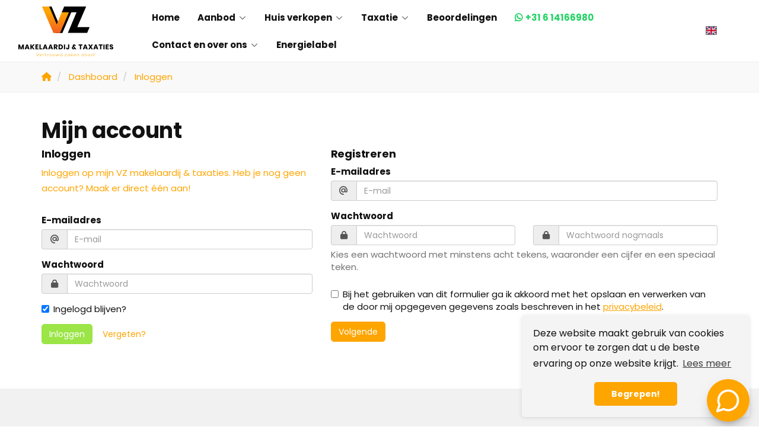

--- FILE ---
content_type: text/html; charset=utf-8
request_url: https://www.vzmakelaars.nl/11-d3f5/gebruiker-inloggen-of-inschrijven/inloggen
body_size: 17737
content:

<!DOCTYPE html>
<html prefix="og: http://ogp.me/ns# fb: http://www.facebook.com/2008/fbml#" lang="nl">
<head>
    <meta charset="utf-8" />
    <meta http-equiv="X-UA-Compatible" content="IE=edge" />

<title>Inloggen  | VZ makelaardij &amp; taxaties</title>


    <meta property="og:site_name" content="VZ makelaars en taxaties">
<meta property="og:locale" content="nl-NL">

<meta property="og:type" content="website">


<meta property="twitter:card" content="summary_large_image">









            <link rel="alternate" hreflang="en" href="https://www.vzmakelaars.nl/en-gb/11-f46b/user-login-or-subscribe">
            <link rel="canonical" href="https://www.vzmakelaars.nl/11-d3f5/gebruiker-inloggen-of-inschrijven/inloggen" >
                <link rel="alternate" hreflang="x-default" href="https://www.vzmakelaars.nl/11-d3f5/gebruiker-inloggen-of-inschrijven/inloggen">
            <link rel="alternate" hreflang="nl" href="https://www.vzmakelaars.nl/11-d3f5/gebruiker-inloggen-of-inschrijven/inloggen">

    <meta name="viewport" content="width=device-width, initial-scale=1, maximum-scale=5, user-scalable=1" /> <!--320-->
    <link rel="preconnect" href="//kit.fontawesome.com" crossorigin>
    <link rel="dns-prefetch" href="//kit.fontawesome.com" crossorigin>
    <link rel="preconnect" href="//kit-pro.fontawesome.com" crossorigin>
    <link rel="dns-prefetch" href="//kit-pro.fontawesome.com" crossorigin>
    <link rel="preconnect" href="//hayweb.blob.core.windows.net" crossorigin>
    <link rel="dns-prefetch" href="//hayweb.blob.core.windows.net" crossorigin>
    <link rel="preconnect" href="//ajax.googleapis.com" crossorigin>
    <link rel="dns-prefetch" href="//ajax.googleapis.com" crossorigin>
    <link rel="preconnect" href="//haywebattachments.blob.core.windows.net" crossorigin>
    <link rel="dns-prefetch" href="//haywebattachments.blob.core.windows.net" crossorigin>
    
    <!-- Bootstrap -->
    <link href="/Content/Themes/bootstrap3/css/bootstrap.min.css" rel="stylesheet" type="text/css" />

    <link rel="stylesheet" type="text/css" href="/cache/head-36E41EB305073356EC752CB57FF087E3636FC6DF.css" />
    <script type="text/javascript" src="https://ajax.googleapis.com/ajax/libs/jquery/1.12.4/jquery.min.js"></script>

    

    <link rel="stylesheet" href="//hayweb.blob.core.windows.net/public/oogk6k/2-beta/customer.css">
<link rel="shortcut icon" href="//hayweb.blob.core.windows.net/public/oogk6k/2-beta/favicon.ico">
    <link rel="apple-touch-icon" sizes="180x180" href="//hayweb.blob.core.windows.net/public/oogk6k/2-beta/apple-touch-icon.png">
    <link rel="icon" type="image/png" sizes="32x32" href="//hayweb.blob.core.windows.net/public/oogk6k/2-beta/favicon-32x32.png">
    <link rel="icon" type="image/png" sizes="16x16" href="//hayweb.blob.core.windows.net/public/oogk6k/2-beta/favicon-16x16.png">
    <link rel="manifest" href="//hayweb.blob.core.windows.net/public/oogk6k/2-beta/site.webmanifest">
    <link rel="mask-icon" href="//hayweb.blob.core.windows.net/public/oogk6k/2-beta/safari-pinned-tab.svg" color="#1b1b1b">
    <meta name="msapplication-TileColor" content="#f4f4f4">
    <meta name="msapplication-config" content="//hayweb.blob.core.windows.net/public/oogk6k/2-beta/browserconfig.xml">
    <meta name="theme-color" content="#ffffff">
    <script src="//hayweb.blob.core.windows.net/public/oogk6k/2-beta/customer.js"></script>

    <!-- CUSTOM SITE SCRIPT --><!-- Google Tag Manager -->
<script>(function(w,d,s,l,i){w[l]=w[l]||[];w[l].push({'gtm.start':
new Date().getTime(),event:'gtm.js'});var f=d.getElementsByTagName(s)[0],
j=d.createElement(s),dl=l!='dataLayer'?'&l='+l:'';j.async=true;j.src=
'https://www.googletagmanager.com/gtm.js?id='+i+dl;f.parentNode.insertBefore(j,f);
})(window,document,'script','dataLayer','GTM-NHCJXPW');</script>
<!-- End Google Tag Manager --><!-- /CUSTOM SITE SCRIPT -->
    


<script>
    function googleAnalyticsTrackEvent(eventCategory, eventAction, eventLabel, eventValue, fieldsObject) {

    }
</script>
</head>
        <body class="continued member loginorsubscribe page11">
<!-- CUSTOM SITE SCRIPT --><!-- Google Tag Manager (noscript) -->
<noscript><iframe src="https://www.googletagmanager.com/ns.html?id=GTM-NHCJXPW"
height="0" width="0" style="display:none;visibility:hidden"></iframe></noscript>
<!-- End Google Tag Manager (noscript) --><!-- /CUSTOM SITE SCRIPT -->


<div class="wrapper orderContainer">
    <div id="header">
        <div id="main-menu" class="navbar navbar-transparent" role="navigation">
            <div class="container-fluid">
                <div class="navbar-header">
                    <button type="button" class="navbar-toggle" data-toggle="collapse" data-target=".navbar-collapse">
                        <span class="icon-bar"></span>
                        <span class="icon-bar"></span>
                        <span class="icon-bar"></span>
                        <span class="sr-only">Toggle navigation</span>
                    </button>
                    <a class="navbar-brand" href="/" title="VZ makelaardij &amp; taxaties">
                        <img alt="VZ makelaardij &amp; taxaties" class="img-responsive logo lazy" data-src="//hayweb.blob.core.windows.net/public/oogk6k/2-beta/logo.svg" />
                        <noscript>
                            <img alt="VZ makelaardij &amp; taxaties" class="img-responsive logo" src="//hayweb.blob.core.windows.net/public/oogk6k/2-beta/logo.svg" />
                        </noscript>
                    </a>
                </div>
                <div class="collapse navbar-collapse">

<ul id="menu-main" class="nav nav navbar-nav">
        <li class=" inactive  level-1 type-text">
            <a href="/"  >
                Home             </a>

        </li>
        <li class="dropdown inactive  level-1 type-text">
            <a href="/4-9936/aanbod-zoeken/uitgebreid-zoeken-in-ons-aanbod"    id="dropdown6" data-toggle="dropdown"   >
                Aanbod                     <i class="fal fa-fw fa-chevron-down"></i>
            </a>

                <ul class="dropdown-menu menuItem-6" role="menu" aria-labelledby="dropdown6">
                        <li class=" inactive  level-2 type-text">        
        <a href="/woningaanbod/koop"  >
            Koop         </a>

    </li>
    <li class=" inactive  level-2 type-text">        
        <a href="/woningaanbod/huur"  >
            Huur         </a>

    </li>

                </ul>
        </li>
        <li class="dropdown inactive  level-1 type-text">
            <a href="#"    id="dropdown79" data-toggle="dropdown"   >
                Huis verkopen                     <i class="fal fa-fw fa-chevron-down"></i>
            </a>

                <ul class="dropdown-menu menuItem-79" role="menu" aria-labelledby="dropdown79">
                        <li class=" inactive  level-2 type-text">        
        <a href="/39-88e1/makelaar-almere"  >
            Makelaar Almere         </a>

    </li>
    <li class=" inactive  level-2 type-text">        
        <a href="/31-bfd2/makelaar-amsterdam-zuidoost"  >
            Makelaar Amsterdam-Zuidoost         </a>

    </li>
    <li class=" inactive  level-2 type-text">        
        <a href="/33-487f/makelaar-amsterdam-ijburg"  >
            Makelaar Amsterdam IJburg         </a>

    </li>
    <li class=" inactive  level-2 type-text">        
        <a href="/32-600e/amstelkwartier"  >
            Makelaar Amstelkwartier         </a>

    </li>

                </ul>
        </li>
        <li class="dropdown inactive  level-1 type-text">
            <a href="/45-20b9/taxateur-makelaar-vz-makelaars"    id="dropdown82" data-toggle="dropdown"   >
                Taxatie                     <i class="fal fa-fw fa-chevron-down"></i>
            </a>

                <ul class="dropdown-menu menuItem-82" role="menu" aria-labelledby="dropdown82">
                        <li class=" inactive  level-2 type-text">        
        <a href="/49-bcb/taxateur-makelaar-amsterdam-vz-makelaars"  >
            Taxatie Amsterdam         </a>

    </li>
    <li class=" inactive  level-2 type-text">        
        <a href="/50-1492/taxateur-makelaar-amsterdam-zuidoost-vz-makelaars"  >
            Taxatie Amsterdam- Zuidoost         </a>

    </li>
    <li class=" inactive  level-2 type-text">        
        <a href="/51-c09/taxateur-makelaar-vz-makelaars"  >
            Taxatie Diemen         </a>

    </li>
    <li class=" inactive  level-2 type-text">        
        <a href="/52-b60/taxateur-makelaar-amstelveen-vz-makelaars"  >
            Taxatie Amstelveen         </a>

    </li>
    <li class=" inactive  level-2 type-text">        
        <a href="/53-b857/taxateur-makelaar-weesp-vz-makelaars"  >
            Taxatie Weesp         </a>

    </li>

                </ul>
        </li>
        <li class=" inactive  level-1 type-text">
            <a href="/41-dcab/beoordelingen"  >
                Beoordelingen             </a>

        </li>
        <li class=" inactive  level-1 type-text">
            <a href="https://api.whatsapp.com/send?phone=31614166980" target="blank" >
                +31 6 14166980             </a>

        </li>
        <li class="dropdown inactive  level-1 type-text">
            <a href="#"    id="dropdown46" data-toggle="dropdown"   >
                Contact en over ons                     <i class="fal fa-fw fa-chevron-down"></i>
            </a>

                <ul class="dropdown-menu menuItem-46" role="menu" aria-labelledby="dropdown46">
                        <li class=" inactive  level-2 type-text">        
        <a href="/8-f590/contact/contactgegevens"  >
            Contactgegevens         </a>

    </li>
    <li class=" inactive  level-2 type-text">        
        <a href="/25-4f2b/over-ons"  >
            Over ons         </a>

    </li>

                </ul>
        </li>
        <li class=" inactive  level-1 type-text">
            <a href="/48-85f3/energielabel"  >
                Energielabel             </a>

        </li>



</ul>

        <ul id="account-widget" class="nav navbar-nav loggedout account-container">
                <li>
                    <a href="/11-5ab1/gebruiker-inloggen-of-inschrijven?ReturnUrl=%2f11-d3f5%2fgebruiker-inloggen-of-inschrijven%2finloggen" class="nav-link account-create">Registreren</a>
                </li>
                            <li>
                    <a href="#login-popup" class="nav-link  account-login" data-toggle="modal">Inloggen</a>
                </li>
        </ul>

    <ul class="widget-lang-picker">
                <li>
                    <a id="lang-picker-en-GB" class="dropdown-item flag  lang-picker" lang="en-GB" href="https://www.vzmakelaars.nl/en-gb/11-f46b/user-login-or-subscribe" title="English ">
                        <span class="flag-icon flag-icon-gb"></span>
                        <span class="sr-only">English </span>
                    </a>
                </li>
                <li class="active">
                    <span id="lang-picker-nl-NL" class="dropdown-item flag active  lang-picker" lang="nl-NL" title="Nederlands ">
                        <span class="flag-icon flag-icon-nl"></span>
                        <span class="sr-only">Nederlands </span>
                    </span>
                </li>
    </ul>

                </div>
                

            </div>
        </div>
    </div>
    




<div class="breadcrumbs">
    <div class="container">
<ol class="breadcrumb" itemscope="itemscope" itemtype="https://schema.org/BreadcrumbList">

        <li class="breadcrumbs-home" itemprop="itemListElement" itemscope="itemscope" itemtype="https://schema.org/ListItem" >
                <a href="/" itemprop="item" typeof="WebPage">
                    <span>
                        <i class="fa fa-home"></i>
                    </span>
                    <meta itemprop="name" content="Home" />
                </a>
                <meta itemprop="position" content="1" />
        </li>
        <li class="breadcrumbs-level" itemprop="itemListElement" itemscope="itemscope" itemtype="https://schema.org/ListItem" >
                    <a href="/17-8a0d/gebruiker-dashboard/dashboard" itemprop="item" typeof="WebPage">
                        <span itemprop="name">
                            Dashboard
                        </span>
                    </a>
                    <meta itemprop="position" content="2" />
                    <span class="divider"></span>
        </li>
        <li class="active" itemprop="itemListElement" itemscope="itemscope" itemtype="https://schema.org/ListItem" aria-current=&quot;page&quot;>
                    <a href="/11-d3f5/gebruiker-inloggen-of-inschrijven/inloggen" itemprop="item" typeof="WebPage">
                        <span itemprop="name">Inloggen</span>
                    </a>
                    <meta itemprop="position" content="3" />
        </li>
</ol>
    </div>
</div>


<main class="main">
    <div class="container">
        
<div class="row">
    <div class="col-xs-12 col-md-12">
            <h1 class="article-title">Mijn account</h1>

    </div>
</div>
<div class="row">
    <div class="col-md-5">
                <div class="area">
                    <form class="form" id="members-login-form" method="post" action="/">
                        <input name="__RequestVerificationToken" type="hidden" value="DQa46VOhe5WZzNSRtoQt5ee5hnwHyouloYV690WcT6T_rsw8t_GCby4J2dbm1sJGF-u3R2HNxsytMMbT9cMeE_PlvAJMaUN4nuK7MRoikFs1" />
                        
                        <div class="heading">
                            <h4 class="form-heading">Inloggen</h4>
                            <div id="members-login-error" class="alert alert-error" style="display: none;"></div>
                            <p>
                                <a href="/11-5ab1/gebruiker-inloggen-of-inschrijven?ReturnUrl=%2f11-d3f5%2fgebruiker-inloggen-of-inschrijven%2finloggen">
                                    Inloggen op mijn VZ makelaardij & taxaties. Heb je nog geen account? Maak er direct één aan!
                                </a>
                            </p>                            
                        </div>
                        <div class="form-group">
                            <label class="control-label" for="LoginName">E-mailadres</label>                            
                            <div class="input-group">
                                <span class="input-group-addon input-group-prepend">
                                    <span class="input-group-text">
                                        <i class="fa fa-fw fa-at"></i>
                                    </span>
                                </span>
                                <input class="form-control sys-check-enter" data-val="true" data-val-required="Dit is een verplicht veld." id="LoginName" name="LoginName" placeholder="E-mail" type="email" value="" />
                            </div>
                            <span class="field-validation-valid" data-valmsg-for="LoginName" data-valmsg-replace="true"></span>

                        </div>
                        <div class="form-group">
                            <label class="control-label" for="Password">Wachtwoord</label>
                            <div class="input-group">
                                <span class="input-group-addon input-group-prepend">
                                    <span class="input-group-text">
                                        <i class="fa fa-fw fa-lock"></i>
                                    </span>
                                </span>
                                <input class="form-control sys-check-enter" data-val="true" data-val-required="Dit is een verplicht veld." id="Password" name="Password" placeholder="Wachtwoord" type="password" />
                            </div>
                            <span class="field-validation-valid" data-valmsg-for="Password" data-valmsg-replace="true"></span>
                        </div>
                        <div class="form-group">
                            <div class="checkbox">
                                <label>
                                    <input checked="checked" class="data-val-ignore" data-val="true" data-val-required="The Ingelogd blijven? field is required." id="RememberMe" name="RememberMe" type="checkbox" value="true" /><input name="RememberMe" type="hidden" value="false" />
                                    Ingelogd blijven?
                                    <input id="ReturnUrl" name="ReturnUrl" type="hidden" value="" />
                                </label>
                            </div>
                        </div>
                        <div class="form-group">
                            <button class="btn btn-success sys-login-button" id="members-profile-login-button">Inloggen</button>
                            <a href="/11-4431/gebruiker-wachtwoord-vergeten" class="btn btn-link cantremember">Vergeten?</a>
                        </div>
                    </form>
                </div>

    </div>
    <div class="col-md-7">
<section id="members-subscribe">
    <form id="subscribe-form" method="post" action="/">
        <div class="area">
            <input name="__RequestVerificationToken" type="hidden" value="kYFVEgKyTGIYKRkFWVk7WFNXLpEG1xBWxjuXpccKb7qWt3zDUldWyDsbyByGbJ2cxK5hNfORctRBOgVm2khE5B6XFRBDAgCY_h66Kbs6vWk1" />
            <input id="ReturnUrl" name="ReturnUrl" type="hidden" value="" />

            <div class="sys-member-register form">

                <div class="heading">
                        <h4 class="form-heading">Registreren</h4>
                                        <div id="error" class="alert alert-danger" style="display: none;"></div>
                    
                </div>


                <div class="form-group">
                    <label class="control-label" for="LoginName">E-mailadres</label>
                    <div class="input-group">
                        <span class="input-group-addon input-group-prepend">
                            <span class="input-group-text">
                                <i class="fa fa-fw fa-at"></i>
                            </span>
                        </span>
                        <input autocomplete="username" class="form-control" data-val="true" data-val-required="Dit is een verplicht veld." id="LoginName" name="LoginName" placeholder="E-mail" type="email" value="" />
                    </div>
                    <span class="field-validation-valid" data-valmsg-for="LoginName" data-valmsg-replace="true"></span>
                </div>
                <div class="form-group">
                    <div class="row">
                        <div class="col-12 col-xs-12">
                            <label class="control-label" for="Password">Wachtwoord</label>
                        </div>
                        <div class="col-sm-6">
                            <div class="input-group">
                                <span class="input-group-addon input-group-prepend">
                                    <span class="input-group-text">
                                        <i class="fa fa-fw fa-lock"></i>
                                    </span>
                                </span>
                                <input autocomplete="new-password" class="form-control" data-val="true" data-val-length="Een wachtwoord moet uit ten minste 8 tekens bestaan." data-val-length-max="50" data-val-length-min="8" data-val-regex="Het gegeven wachtwoord is niet sterk genoeg of bevat ongeldige karakters. Gebruik ten minste 8 karakters, waaronder één cijfer en één speciaal teken (b.v.  !#$%&amp;*+-./:;=?@[]^_`|~)." data-val-regex-pattern="^(?=.*[0-9])(?=.*[a-zA-Z])(?=.*[!&quot;#$%&amp;&#39;()*+,-./:;=?@[\]^_`{|}~])[0-9a-zA-Z!&quot;#$%&amp;&#39;()*+,-./:;=?@[\]^_`{|}~]{8,50}$" data-val-required="Dit is een verplicht veld." id="Password" name="Password" placeholder="Wachtwoord" type="password" />
                            </div>
                            <span class="field-validation-valid" data-valmsg-for="Password" data-valmsg-replace="true"></span>
                        </div>

                        <div class="col-sm-6">
                            <div class="input-group">
                                <span class="input-group-addon input-group-prepend">
                                    <span class="input-group-text">
                                        <i class="fa fa-fw fa-lock"></i>
                                    </span>
                                </span>
                                <input autocomplete="new-password" class="form-control" data-val="true" data-val-equalto="Wachtwoorden moeten overeenkomen." data-val-equalto-other="*.Password" data-val-length="Een wachtwoord moet uit ten minste 8 tekens bestaan." data-val-length-max="50" data-val-length-min="8" data-val-required="Dit is een verplicht veld." id="PasswordAgain" name="PasswordAgain" placeholder="Wachtwoord nogmaals" type="password" />
                            </div>
                            <span class="field-validation-valid" data-valmsg-for="PasswordAgain" data-valmsg-replace="true"></span>

                        </div>
                        <div class="col-12 col-xs-12">
                            <span class="help-block text-muted"><smnall>Kies een wachtwoord met minstens acht tekens, waaronder een cijfer en een speciaal teken.</smnall></span>
                        </div>
                    </div>
                </div>

                
                    <div class="form-group">
                        <div class="checkbox termsandconditions">
                            <input data-val="true" data-val-booleanrequired="Je dient akkoord te gaan." data-val-required="The Algemene voorwaarden field is required." id="HasAcceptedTermsAndConditions" name="HasAcceptedTermsAndConditions" type="checkbox" value="true" /><input name="HasAcceptedTermsAndConditions" type="hidden" value="false" />
                            Bij het gebruiken van dit formulier ga ik akkoord met het opslaan en verwerken van de door mij opgegeven gegevens zoals beschreven in het <a href="/28-32c8/privacyverklaring" target="blank">privacybeleid</a>.
                            <span class="field-validation-valid" data-valmsg-for="HasAcceptedTermsAndConditions" data-valmsg-replace="true"></span>
                        </div>
                    </div>
                

                <div id="recaptcha-register-proceed" class="recaptcha-wrapper"></div>

                <div class="buttons">
                        <a href="javascript:void(0);" class="btn btn-primary sys-member-register-proceed">Volgende</a>
                    <a href="javascript:void(0);" class="btn btn-link sys-member-register-cancel">Annuleren</a>
                </div>
            </div>
        </div>

        <div class="sys-member-searchprofile">
            
<section id="sys_member-match" class="member-block">
    <span id="match"></span>
    <div class="row">
        <div class="col-12 col-xs-12 col-sm-4">
            <h2>Mijn zoekprofiel</h2>
        </div>
    </div>

    <div class="sys-member-nomatch no-match" style="display:none">
        <h1>Maak nu je eigen zoekprofiel</h1>
        <p>Maak hier je eigen zoekprofiel zodat je bij een volgend bezoek direct kan zien welk passend aanbod we voor je hebben.</p>
        <button class="btn btn-info sys-match-create">
            <i class="fa fa-plus"></i> Zoekprofiel instellen
        </button>
    </div>

    <div class="sys-member-match" style="">
        <input data-val="true" data-val-number="The field SearchProfileId must be a number." id="SearchProfile_SearchProfileId" name="SearchProfile.SearchProfileId" type="hidden" value="" />
        <input data-val="true" data-val-required="The IsNew field is required." id="SearchProfile_IsNew" name="SearchProfile.IsNew" type="hidden" value="False" />
        <input data-val="true" data-val-required="The IsDeleted field is required." id="SearchProfile_IsDeleted" name="SearchProfile.IsDeleted" type="hidden" value="False" />
        <input class="sys-propertytype-filter" data-val="true" data-val-required="The PropertyType field is required." id="SearchProfile_PropertyType" name="SearchProfile.PropertyType" type="hidden" value="RESIDENTIAL" />
        <input class="sys-forsaleorrent-filter" id="SearchProfile_ForSaleOrRent" name="SearchProfile.ForSaleOrRent" type="hidden" value="FOR_SALE" />
        <input data-val="true" data-val-number="The field CountryID must be a number." id="SearchProfile_CountryID" name="SearchProfile.CountryID" type="hidden" value="" />
        <input data-val="true" data-val-number="The field AdminAreaLevel1ID must be a number." id="SearchProfile_AdminAreaLevel1ID" name="SearchProfile.AdminAreaLevel1ID" type="hidden" value="" />
        <input data-val="true" data-val-number="The field AdminAreaLevel2ID must be a number." id="SearchProfile_AdminAreaLevel2ID" name="SearchProfile.AdminAreaLevel2ID" type="hidden" value="" />
        <input data-val="true" data-val-number="The field LocalityID must be a number." id="SearchProfile_LocalityID" name="SearchProfile.LocalityID" type="hidden" value="" />
        <input data-val="true" data-val-number="The field SublocalityID must be a number." id="SearchProfile_SublocalityID" name="SearchProfile.SublocalityID" type="hidden" value="" />
        <input data-val="true" data-val-number="The field StreetID must be a number." id="SearchProfile_StreetID" name="SearchProfile.StreetID" type="hidden" value="" />
        <input data-val="true" data-val-number="The field SearchRadiusInKilometers must be a number." id="SearchProfile_SearchRadiusInKilometers" name="SearchProfile.SearchRadiusInKilometers" type="hidden" value="" />
        <input id="SearchProfile_RealtorID" name="SearchProfile.RealtorID" type="hidden" value="" />
        <input id="SearchProfile_BranchID" name="SearchProfile.BranchID" type="hidden" value="" />
        <input id="SearchProfile_EmployeeID" name="SearchProfile.EmployeeID" type="hidden" value="" />
        <input data-val="true" data-val-required="The MustBeSpecial field is required." id="SearchProfile_MustBeSpecial" name="SearchProfile.MustBeSpecial" type="hidden" value="False" />
        <input data-val="true" data-val-required="The MustBeTopper field is required." id="SearchProfile_MustBeTopper" name="SearchProfile.MustBeTopper" type="hidden" value="False" />
        <input class="sys-pricerange-minprice-filter" data-val="true" data-val-number="The field MinPrice must be a number." id="SearchProfile_PriceRange_MinPrice" name="SearchProfile.PriceRange.MinPrice" type="hidden" value="0" />
        <input class="sys-pricerange-maxprice-filter" data-val="true" data-val-number="The field MaxPrice must be a number." id="SearchProfile_PriceRange_MaxPrice" name="SearchProfile.PriceRange.MaxPrice" type="hidden" value="" />
        <input class="sys-mustbefurnished-filter" id="SearchProfile_MustBeFurnished" name="SearchProfile.MustBeFurnished" type="hidden" value="" />
        <input class="sys-mustbeupholstered-filter" id="SearchProfile_MustBeUpholstered" name="SearchProfile.MustBeUpholstered" type="hidden" value="" />

        <div class="row sys-match-listingtype">
            <div class="col-12 col-xs-12">
                <label>Wat zoek je?</label>
                <div id="obj_section" class="btn-group btn-group-justified sys-listing-type-selector" role="group">
                        <a role="button" class="btn btn-default sys-match-residential active">Wonen</a>
                        <a role="button" class="btn btn-default sys-match-commercial">Bedrijfsmatig</a>
                        <a role="button" class="btn btn-default sys-match-agricultural">Agrarisch</a>
                        <a role="button" class="btn btn-default sys-match-investment">Investering</a>

                </div>
            </div>
        </div>
        <div class="row sys-match-saleorrent" style="display: none;">
            <div class="col-12 col-xs-12">
                <label>Koop of huur</label>
                <div id="obj_saleorrent" class="btn-group btn-group-justified sys-saleorrent-selector" role="group">
                        <a role="button" class="btn btn-default sys-match-sale active">Koop</a>
                        <a role="button" class="btn btn-default sys-match-rent ">Huur</a>

                </div>
            </div>
        </div>
        <div class="sys-match-choosefirst" style="display: none;">
            Kies eerst voor koop of huur.
        </div>
        <div class="sys-match-fields sys-match-fields-residential" style="display: none;">
                <div class="sys-match-location">
                    <div class="form-group">
                        <label for="">Locatie</label>

                        <input class="form-control sys-location" id="SearchProfile_LocationOfInterest" name="SearchProfile.LocationOfInterest" placeholder="De gewenste regio, stad, wijk of postcode..." type="text" value="" />
                    </div>
                </div>

                <fieldset class="sys-match-objecttype">
                    <legend>Type</legend>
                    <div class="row">
                        <div class="col-12 col-xs-12">

                            <div class="row sys-match-residential-field">
                                
<div class="col-xs-12 col-md-4 filter_group_dummy">
    <div class="checkbox editor-checkbox filter_group_dummy">
        <label for="group_dummy">
            <input  class="group-filter" id="group_dummy" name="SearchProfile.TypeGroups" type="checkbox" value="dumid" />
            dumname
        </label>
    </div>
</div>


<div class="col-xs-12 col-md-4 filter_group_18">
    <div class="checkbox editor-checkbox filter_group_18">
        <label for="group_18">
            <input  class="group-filter" id="group_18" name="SearchProfile.TypeGroups" type="checkbox" value="18" />
            Woonhuis
        </label>
    </div>
</div>


<div class="col-xs-12 col-md-4 filter_group_19">
    <div class="checkbox editor-checkbox filter_group_19">
        <label for="group_19">
            <input  class="group-filter" id="group_19" name="SearchProfile.TypeGroups" type="checkbox" value="19" />
            Appartement
        </label>
    </div>
</div>


<div class="col-xs-12 col-md-4 filter_group_20">
    <div class="checkbox editor-checkbox filter_group_20">
        <label for="group_20">
            <input  class="group-filter" id="group_20" name="SearchProfile.TypeGroups" type="checkbox" value="20" />
            Parkeergelegenheid
        </label>
    </div>
</div>


<div class="col-xs-12 col-md-4 filter_group_21">
    <div class="checkbox editor-checkbox filter_group_21">
        <label for="group_21">
            <input  class="group-filter" id="group_21" name="SearchProfile.TypeGroups" type="checkbox" value="21" />
            Grond
        </label>
    </div>
</div>


<div class="col-xs-12 col-md-4 filter_group_22">
    <div class="checkbox editor-checkbox filter_group_22">
        <label for="group_22">
            <input  class="group-filter" id="group_22" name="SearchProfile.TypeGroups" type="checkbox" value="22" />
            Overig
        </label>
    </div>
</div>



                            </div>


                            <div class="row sys-match-commercial-field" style="display:none;">
                                
<div class="col-xs-12 col-md-4 filter_group_dummy">
    <div class="checkbox editor-checkbox filter_group_dummy">
        <label for="group_dummy">
            <input  class="group-filter" id="group_dummy" name="SearchProfile.TypeGroups" type="checkbox" value="dumid" />
            dumname
        </label>
    </div>
</div>


<div class="col-xs-12 col-md-4 filter_group_23">
    <div class="checkbox editor-checkbox filter_group_23">
        <label for="group_23">
            <input  class="group-filter" id="group_23" name="SearchProfile.TypeGroups" type="checkbox" value="23" />
            Bedrijfsruimte
        </label>
    </div>
</div>


<div class="col-xs-12 col-md-4 filter_group_24">
    <div class="checkbox editor-checkbox filter_group_24">
        <label for="group_24">
            <input  class="group-filter" id="group_24" name="SearchProfile.TypeGroups" type="checkbox" value="24" />
            Horeca
        </label>
    </div>
</div>


<div class="col-xs-12 col-md-4 filter_group_25">
    <div class="checkbox editor-checkbox filter_group_25">
        <label for="group_25">
            <input  class="group-filter" id="group_25" name="SearchProfile.TypeGroups" type="checkbox" value="25" />
            Kantoorruimte
        </label>
    </div>
</div>


<div class="col-xs-12 col-md-4 filter_group_26">
    <div class="checkbox editor-checkbox filter_group_26">
        <label for="group_26">
            <input  class="group-filter" id="group_26" name="SearchProfile.TypeGroups" type="checkbox" value="26" />
            Winkelruimte
        </label>
    </div>
</div>


<div class="col-xs-12 col-md-4 filter_group_27">
    <div class="checkbox editor-checkbox filter_group_27">
        <label for="group_27">
            <input  class="group-filter" id="group_27" name="SearchProfile.TypeGroups" type="checkbox" value="27" />
            Overige
        </label>
    </div>
</div>


<div class="col-xs-12 col-md-4 filter_group_28">
    <div class="checkbox editor-checkbox filter_group_28">
        <label for="group_28">
            <input  class="group-filter" id="group_28" name="SearchProfile.TypeGroups" type="checkbox" value="28" />
            Bouwgrond
        </label>
    </div>
</div>


<div class="col-xs-12 col-md-4 filter_group_111">
    <div class="checkbox editor-checkbox filter_group_111">
        <label for="group_111">
            <input  class="group-filter" id="group_111" name="SearchProfile.TypeGroups" type="checkbox" value="111" />
            Praktijkruimte
        </label>
    </div>
</div>



                            </div>

                            <div class="row sys-match-agricultural-field" style="display:none;">
                                
<div class="col-xs-12 col-md-4 filter_group_dummy">
    <div class="checkbox editor-checkbox filter_group_dummy">
        <label for="group_dummy">
            <input  class="group-filter" id="group_dummy" name="SearchProfile.TypeGroups" type="checkbox" value="dumid" />
            dumname
        </label>
    </div>
</div>


<div class="col-xs-12 col-md-4 filter_group_36">
    <div class="checkbox editor-checkbox filter_group_36">
        <label for="group_36">
            <input  class="group-filter" id="group_36" name="SearchProfile.TypeGroups" type="checkbox" value="36" />
            Akkerbouwbedrijf
        </label>
    </div>
</div>


<div class="col-xs-12 col-md-4 filter_group_37">
    <div class="checkbox editor-checkbox filter_group_37">
        <label for="group_37">
            <input  class="group-filter" id="group_37" name="SearchProfile.TypeGroups" type="checkbox" value="37" />
            Losse grond
        </label>
    </div>
</div>


<div class="col-xs-12 col-md-4 filter_group_38">
    <div class="checkbox editor-checkbox filter_group_38">
        <label for="group_38">
            <input  class="group-filter" id="group_38" name="SearchProfile.TypeGroups" type="checkbox" value="38" />
            Melkveehouderij
        </label>
    </div>
</div>


<div class="col-xs-12 col-md-4 filter_group_39">
    <div class="checkbox editor-checkbox filter_group_39">
        <label for="group_39">
            <input  class="group-filter" id="group_39" name="SearchProfile.TypeGroups" type="checkbox" value="39" />
            Veeteelt
        </label>
    </div>
</div>


<div class="col-xs-12 col-md-4 filter_group_40">
    <div class="checkbox editor-checkbox filter_group_40">
        <label for="group_40">
            <input  class="group-filter" id="group_40" name="SearchProfile.TypeGroups" type="checkbox" value="40" />
            Paardenhouderij
        </label>
    </div>
</div>


<div class="col-xs-12 col-md-4 filter_group_41">
    <div class="checkbox editor-checkbox filter_group_41">
        <label for="group_41">
            <input  class="group-filter" id="group_41" name="SearchProfile.TypeGroups" type="checkbox" value="41" />
            Tuinbouwbedrijf
        </label>
    </div>
</div>


<div class="col-xs-12 col-md-4 filter_group_42">
    <div class="checkbox editor-checkbox filter_group_42">
        <label for="group_42">
            <input  class="group-filter" id="group_42" name="SearchProfile.TypeGroups" type="checkbox" value="42" />
            Overige
        </label>
    </div>
</div>



                            </div>

                            <div class="row sys-match-investment-field" style="display:none;">
                                
<div class="col-xs-12 col-md-4 filter_group_dummy">
    <div class="checkbox editor-checkbox filter_group_dummy">
        <label for="group_dummy">
            <input  class="group-filter" id="group_dummy" name="SearchProfile.TypeGroups" type="checkbox" value="dumid" />
            dumname
        </label>
    </div>
</div>



                            </div>
                        </div>
                    </div>
                </fieldset>
            <div class="form-horizontal">
                    <div class="form-group row sys-match-filter-price-sale" >
                        <label for="" class="col-sm-6 control-label">Prijs </label>
                        <div class="col-sm-3">
                            <select class="form-control sys-min-price-range" id="MinSalePrice" name="SearchProfile.PriceRange.MinPrice"><option selected="selected" value="0">€ 0</option>
<option value="50000">€ 50.000</option>
<option value="75000">€ 75.000</option>
<option value="100000">€ 100.000</option>
<option value="125000">€ 125.000</option>
<option value="150000">€ 150.000</option>
<option value="175000">€ 175.000</option>
<option value="200000">€ 200.000</option>
<option value="225000">€ 225.000</option>
<option value="250000">€ 250.000</option>
<option value="275000">€ 275.000</option>
<option value="300000">€ 300.000</option>
<option value="325000">€ 325.000</option>
<option value="350000">€ 350.000</option>
<option value="375000">€ 375.000</option>
<option value="400000">€ 400.000</option>
<option value="450000">€ 450.000</option>
<option value="500000">€ 500.000</option>
<option value="550000">€ 550.000</option>
<option value="600000">€ 600.000</option>
<option value="650000">€ 650.000</option>
<option value="700000">€ 700.000</option>
<option value="750000">€ 750.000</option>
<option value="800000">€ 800.000</option>
<option value="900000">€ 900.000</option>
<option value="1000000">€ 1.000.000</option>
<option value="1250000">€ 1.250.000</option>
<option value="1500000">€ 1.500.000</option>
<option value="2000000">€ 2.000.000</option>
</select>
                        </div>
                        <div class="col-sm-3">
                            <select class="form-control sys-max-price-range" id="MaxSalePrice" name="SearchProfile.PriceRange.MaxPrice"><option value="50000">€ 50.000</option>
<option value="75000">€ 75.000</option>
<option value="100000">€ 100.000</option>
<option value="125000">€ 125.000</option>
<option value="150000">€ 150.000</option>
<option value="175000">€ 175.000</option>
<option value="200000">€ 200.000</option>
<option value="225000">€ 225.000</option>
<option value="250000">€ 250.000</option>
<option value="275000">€ 275.000</option>
<option value="300000">€ 300.000</option>
<option value="325000">€ 325.000</option>
<option value="350000">€ 350.000</option>
<option value="375000">€ 375.000</option>
<option value="400000">€ 400.000</option>
<option value="450000">€ 450.000</option>
<option value="500000">€ 500.000</option>
<option value="550000">€ 550.000</option>
<option value="600000">€ 600.000</option>
<option value="650000">€ 650.000</option>
<option value="700000">€ 700.000</option>
<option value="750000">€ 750.000</option>
<option value="800000">€ 800.000</option>
<option value="900000">€ 900.000</option>
<option value="1000000">€ 1.000.000</option>
<option value="1250000">€ 1.250.000</option>
<option value="1500000">€ 1.500.000</option>
<option value="2000000">€ 2.000.000</option>
<option selected="selected" value="">Geen maximum</option>
</select>
                        </div>
                    </div>
                    <div class="form-group row sys-match-filter-price-rent" >
                        <label for="" class="col-sm-6 control-label">Prijs</label>
                        <div class="col-sm-3">
                            <select class="form-control sys-min-price-range" id="MinRentPrice" name="SearchProfile.PriceRange.MinPrice"><option selected="selected" value="0">€ 0</option>
<option value="100">€ 100</option>
<option value="200">€ 200</option>
<option value="300">€ 300</option>
<option value="400">€ 400</option>
<option value="500">€ 500</option>
<option value="600">€ 600</option>
<option value="700">€ 700</option>
<option value="800">€ 800</option>
<option value="900">€ 900</option>
<option value="1000">€ 1.000</option>
<option value="1250">€ 1.250</option>
<option value="1500">€ 1.500</option>
<option value="1750">€ 1.750</option>
<option value="2000">€ 2.000</option>
<option value="2500">€ 2.500</option>
<option value="3000">€ 3.000</option>
<option value="4000">€ 4.000</option>
<option value="5000">€ 5.000</option>
<option value="6000">€ 6.000</option>
</select>
                        </div>
                        <div class="col-sm-3">
                            <select class="form-control sys-max-price-range" id="MaxRentPrice" name="SearchProfile.PriceRange.MaxPrice"><option value="100">€ 100</option>
<option value="200">€ 200</option>
<option value="300">€ 300</option>
<option value="400">€ 400</option>
<option value="500">€ 500</option>
<option value="600">€ 600</option>
<option value="700">€ 700</option>
<option value="800">€ 800</option>
<option value="900">€ 900</option>
<option value="1000">€ 1.000</option>
<option value="1250">€ 1.250</option>
<option value="1500">€ 1.500</option>
<option value="1750">€ 1.750</option>
<option value="2000">€ 2.000</option>
<option value="2500">€ 2.500</option>
<option value="3000">€ 3.000</option>
<option value="4000">€ 4.000</option>
<option value="5000">€ 5.000</option>
<option value="6000">€ 6.000</option>
<option selected="selected" value="">Geen maximum</option>
</select>
                        </div>
                    </div>

                    <div class="form-group row sys-match-residential-field">
                        <label for="" class="col-sm-6 control-label">Minimum aantal kamers</label>
                        <div class="col-sm-6">
                            <select class="form-control sys-min-rooms" data-val="true" data-val-number="The field MinRooms must be a number." data-val-required="The MinRooms field is required." id="SearchProfile_MinRooms" name="SearchProfile.MinRooms"><option selected="selected" value="0">Geen voorkeur</option>
<option value="1">1+ kamer(s)</option>
<option value="2">2+ kamers</option>
<option value="3">3+ kamers</option>
<option value="4">4+ kamers</option>
<option value="5">5+ kamers</option>
</select>
                        </div>
                    </div>

                    <div class="form-group row sys-match-residential-field livableareas">
                        <label for="" class="col-sm-6 control-label">Minimum woonoppervlakte</label>
                        <div class="col-sm-6">
                            <select class="form-control sys-min-effective-area" data-val="true" data-val-number="The field MinLivableArea must be a number." id="SearchProfile_MinLivableArea" name="SearchProfile.MinLivableArea"><option value="">Geen voorkeur</option>
<option value="50">50+ m&#178;</option>
<option value="75">75+ m&#178;</option>
<option value="100">100+ m&#178;</option>
<option value="150">150+ m&#178;</option>
<option value="250">250+ m&#178;</option>
</select>
                        </div>
                    </div>

                    <div class="form-group row sys-match-residential-field fitment">
                        <label for="FitmentFilter" class="col-sm-6 control-label">Inrichting</label>
                        <div class="col-sm-6">
                            
<select id="fitment" name="Fitment" class="sys-fitment-filter form-control">
    <option selected='selected'>Geen voorkeur</option>
    <option >Leeg</option>
    <option >Gestoffeerd</option>
    <option >Gemeubileerd</option>
    
    
</select>
                        </div>
                    </div>


                    <div class="toggle">

                            <div class="form-group row sys-match-residential-field sys-match-commercial-field sys-match-agricultural-field sys-match-investment-field">
                                <label for="" class="col-sm-6 control-label">Soort bouw</label>
                                <div class="col-sm-6">
                                    
<select id="SearchProfile_IsNewState" name="SearchProfile.IsNewState" class="filter-state input-block-level form-control">
        <option value=""  selected="selected">
            Geen voorkeur
        </option>
        <option value="False" >
            Bestaande bouw
        </option>
        <option value="True" >
            Nieuwbouw
        </option>
</select>
                                </div>
                            </div>

                            <div class="form-group row sys-match-residential-field sys-match-commercial-field sys-match-agricultural-field sys-match-investment-field">
                                <label for="" class="col-sm-6 control-label">Bouwperiode</label>
                                <div class="col-sm-6">
                                    
<select id="SearchProfile_BuildingPeriod" name="SearchProfile.BuildingPeriod.Value" class="filter-building-period sys-buildingperiod-filter input-block-level form-control">
        <option value=""  label="Geen voorkeur">
            Geen voorkeur
        </option>
        <option value="0-1905"  label="tot 1905">
            tot 1905
        </option>
        <option value="1906-1930"  label="1906 - 1930">
            1906 - 1930
        </option>
        <option value="1931-1944"  label="1931 - 1944">
            1931 - 1944
        </option>
        <option value="1945-1959"  label="1945 - 1959">
            1945 - 1959
        </option>
        <option value="1960-1970"  label="1960 - 1970">
            1960 - 1970
        </option>
        <option value="1971-1980"  label="1971 - 1980">
            1971 - 1980
        </option>
        <option value="1981-1990"  label="1981 - 1990">
            1981 - 1990
        </option>
        <option value="1991-2000"  label="1991 - 2000">
            1991 - 2000
        </option>
        <option value="2001-2010"  label="2001 - 2010">
            2001 - 2010
        </option>
        <option value="2011-2099"  label="2011 tot nu">
            2011 tot nu
        </option>
</select>

<input class="sys-buildingperiod-from-filter" data-val="true" data-val-number="The field From must be a number." data-val-required="The From field is required." id="SearchProfile_BuildingPeriod_From" name="SearchProfile.BuildingPeriod.From" type="hidden" value="0" />
<input class="sys-buildingperiod-until-filter" data-val="true" data-val-number="The field Until must be a number." data-val-required="The Until field is required." id="SearchProfile_BuildingPeriod_Until" name="SearchProfile.BuildingPeriod.Until" type="hidden" value="0" />
                                </div>
                            </div>

                            <div class="form-group row sys-match-residential-field">
                                <label for="" class="col-sm-6 control-label">Minimum perceeloppervlakte</label>
                                <div class="col-sm-6">
                                    <select class="form-control sys-min-area" data-val="true" data-val-number="The field MinArea must be a number." id="SearchProfile_MinArea" name="SearchProfile.MinArea"><option value="">Geen voorkeur</option>
<option value="250">250+ m&#178;</option>
<option value="500">500+ m&#178;</option>
<option value="1000">1000+ m&#178;</option>
<option value="2500">2500+ m&#178;</option>
<option value="5000">5000+ m&#178;</option>
</select>
                                </div>
                            </div>
                        
                            <fieldset class="sys-match-particularsfilters sys-match-residential-field">
                                <legend>Bijzonderheden</legend>

                                <div class="special-status">
                                    <div class="row">
                                        <div class="fu-checkbox col-12 col-xs-12 col-sm-4">
                                            
<div id="filter_isrecreational" class="editor-checkbox">
    <input class="presence-filter" id="IsRecreational" name="SearchProfile.IsRecreational" type="checkbox" value="true" /><input name="SearchProfile.IsRecreational" type="hidden" value="false" />
    <label for="IsRecreational" class="option-disabled">
        Voor recreatie
        <span id="isrecreational_count" class="count-indicator" count="0"></span>
    </label>
</div>

                                        </div>
                                        <div class="fu-checkbox col-12 col-xs-12 col-sm-4">
                                            
<div id="filter_isqualifiedforseniors" class="editor-checkbox">
    <input class="presence-filter" id="IsQualifiedForSeniors" name="SearchProfile.IsQualifiedForSeniors" type="checkbox" value="true" /><input name="SearchProfile.IsQualifiedForSeniors" type="hidden" value="false" />
    <label for="IsQualifiedForSeniors" class="option-disabled">
        Is geschikt voor ouderen
        <span id="isqualifiedforseniors_count" class="count-indicator" count="0"></span>
    </label>
</div>

                                        </div>
                                            <div class="fu-checkbox col-12 col-xs-12 col-sm-4">
                                                    <div class="filter editor-checkbox">
        <input data-val="true" data-val-required="The Model field is required." id="SearchProfile_MustHaveOpenHouse" name="SearchProfile.MustHaveOpenHouse" type="checkbox" value="true" /><input name="SearchProfile.MustHaveOpenHouse" type="hidden" value="false" />
        <label for="SearchProfile_MustHaveOpenHouse" class="option-disabled">
            Open huis
            <span id="musthaveopenhouse_count" class="count-indicator" count="0"></span>
        </label>
    </div>

                                            </div>
                                                                            </div>
                                </div>
                            </fieldset>

                            <fieldset class="sys-match-presencefilters sys-match-residential-field">
                                <legend>Voorzieningen</legend>
                                <div class="row">
                                    <div class="fu-checkbox col-12 col-xs-12 col-sm-4">
                                        
<div id="filter_hasbalcony" class="editor-checkbox">
    <input class="presence-filter" id="HasBalcony" name="SearchProfile.HasBalcony" type="checkbox" value="true" /><input name="SearchProfile.HasBalcony" type="hidden" value="false" />
    <label for="HasBalcony" class="option-disabled">
        Balkon
        <span id="hasbalcony_count" class="count-indicator" count="0"></span>
    </label>
</div>

                                    </div>
                                    <div class="fu-checkbox col-12 col-xs-12 col-sm-4">
                                        
<div id="filter_hasbath" class="editor-checkbox">
    <input class="presence-filter" id="HasBath" name="SearchProfile.HasBath" type="checkbox" value="true" /><input name="SearchProfile.HasBath" type="hidden" value="false" />
    <label for="HasBath" class="option-disabled">
        Lig-/zitbad
        <span id="hasbath_count" class="count-indicator" count="0"></span>
    </label>
</div>

                                    </div>
                                    <div class="fu-checkbox col-12 col-xs-12 col-sm-4">
                                        
<div id="filter_hascentralheating" class="editor-checkbox">
    <input class="presence-filter" id="HasCentralHeating" name="SearchProfile.HasCentralHeating" type="checkbox" value="true" /><input name="SearchProfile.HasCentralHeating" type="hidden" value="false" />
    <label for="HasCentralHeating" class="option-disabled">
        C.V.-ketel
        <span id="hascentralheating_count" class="count-indicator" count="0"></span>
    </label>
</div>

                                    </div>

                                    <div class="fu-checkbox col-12 col-xs-12 col-sm-4">
                                        
<div id="filter_haselevator" class="editor-checkbox">
    <input class="presence-filter" id="HasElevator" name="SearchProfile.HasElevator" type="checkbox" value="true" /><input name="SearchProfile.HasElevator" type="hidden" value="false" />
    <label for="HasElevator" class="option-disabled">
        Lift
        <span id="haselevator_count" class="count-indicator" count="0"></span>
    </label>
</div>

                                    </div>
                                    <div class="fu-checkbox col-12 col-xs-12 col-sm-4">
                                        
<div id="filter_hasfireplace" class="editor-checkbox">
    <input class="presence-filter" id="HasFirePlace" name="SearchProfile.HasFirePlace" type="checkbox" value="true" /><input name="SearchProfile.HasFirePlace" type="hidden" value="false" />
    <label for="HasFirePlace" class="option-disabled">
        Open haard
        <span id="hasfireplace_count" class="count-indicator" count="0"></span>
    </label>
</div>

                                    </div>
                                    <div class="fu-checkbox col-12 col-xs-12 col-sm-4">
                                        
<div id="filter_hasgarage" class="editor-checkbox">
    <input class="presence-filter" id="HasGarage" name="SearchProfile.HasGarage" type="checkbox" value="true" /><input name="SearchProfile.HasGarage" type="hidden" value="false" />
    <label for="HasGarage" class="option-disabled">
        Garage
        <span id="hasgarage_count" class="count-indicator" count="0"></span>
    </label>
</div>

                                    </div>

                                    <div class="fu-checkbox col-12 col-xs-12 col-sm-4">
                                        
<div id="filter_hasgarden" class="editor-checkbox">
    <input class="presence-filter" id="HasGarden" name="SearchProfile.HasGarden" type="checkbox" value="true" /><input name="SearchProfile.HasGarden" type="hidden" value="false" />
    <label for="HasGarden" class="option-disabled">
        Tuin
        <span id="hasgarden_count" class="count-indicator" count="0"></span>
    </label>
</div>

                                    </div>
                                    <div class="fu-checkbox col-12 col-xs-12 col-sm-4">
                                        
<div id="filter_hasjacuzzi" class="editor-checkbox">
    <input class="presence-filter" id="HasJacuzzi" name="SearchProfile.HasJacuzzi" type="checkbox" value="true" /><input name="SearchProfile.HasJacuzzi" type="hidden" value="false" />
    <label for="HasJacuzzi" class="option-disabled">
        Jacuzzi
        <span id="hasjacuzzi_count" class="count-indicator" count="0"></span>
    </label>
</div>

                                    </div>
                                    <div class="fu-checkbox col-12 col-xs-12 col-sm-4">
                                        
<div id="filter_hasmonumentalprotection" class="editor-checkbox">
    <input class="presence-filter" id="HasMonumentalProtection" name="SearchProfile.HasMonumentalProtection" type="checkbox" value="true" /><input name="SearchProfile.HasMonumentalProtection" type="hidden" value="false" />
    <label for="HasMonumentalProtection" class="option-disabled">
        Monumentaal pand
        <span id="hasmonumentalprotection_count" class="count-indicator" count="0"></span>
    </label>
</div>

                                    </div>

                                    <div class="fu-checkbox col-12 col-xs-12 col-sm-4">
                                        
<div id="filter_hasparkingplace" class="editor-checkbox">
    <input class="presence-filter" id="HasParkingPlace" name="SearchProfile.HasParkingPlace" type="checkbox" value="true" /><input name="SearchProfile.HasParkingPlace" type="hidden" value="false" />
    <label for="HasParkingPlace" class="option-disabled">
        Parkeerplaats
        <span id="hasparkingplace_count" class="count-indicator" count="0"></span>
    </label>
</div>

                                    </div>
                                    <div class="fu-checkbox col-12 col-xs-12 col-sm-4">
                                        
<div id="filter_hassauna" class="editor-checkbox">
    <input class="presence-filter" id="HasSauna" name="SearchProfile.HasSauna" type="checkbox" value="true" /><input name="SearchProfile.HasSauna" type="hidden" value="false" />
    <label for="HasSauna" class="option-disabled">
        Sauna
        <span id="hassauna_count" class="count-indicator" count="0"></span>
    </label>
</div>

                                    </div>
                                    <div class="fu-checkbox col-12 col-xs-12 col-sm-4">
                                        
<div id="filter_hassteamcabin" class="editor-checkbox">
    <input class="presence-filter" id="HasSteamCabin" name="SearchProfile.HasSteamCabin" type="checkbox" value="true" /><input name="SearchProfile.HasSteamCabin" type="hidden" value="false" />
    <label for="HasSteamCabin" class="option-disabled">
        Stoomcabine
        <span id="hassteamcabin_count" class="count-indicator" count="0"></span>
    </label>
</div>

                                    </div>

                                    <div class="fu-checkbox col-12 col-xs-12 col-sm-4">
                                        
<div id="filter_hasstoragearea" class="editor-checkbox">
    <input class="presence-filter" id="HasStorageArea" name="SearchProfile.HasStorageArea" type="checkbox" value="true" /><input name="SearchProfile.HasStorageArea" type="hidden" value="false" />
    <label for="HasStorageArea" class="option-disabled">
        Schuur/berging
        <span id="hasstoragearea_count" class="count-indicator" count="0"></span>
    </label>
</div>

                                    </div>
                                    <div class="fu-checkbox col-12 col-xs-12 col-sm-4">
                                        
<div id="filter_hasswimmingpool" class="editor-checkbox">
    <input class="presence-filter" id="HasSwimmingPool" name="SearchProfile.HasSwimmingPool" type="checkbox" value="true" /><input name="SearchProfile.HasSwimmingPool" type="hidden" value="false" />
    <label for="HasSwimmingPool" class="option-disabled">
        Zwembad
        <span id="hasswimmingpool_count" class="count-indicator" count="0"></span>
    </label>
</div>

                                    </div>
                                                                                                        </div>
                            </fieldset>

                            <fieldset class="sys-match-residential-field">
                                <legend>Locatie</legend>
                                <div class="row special-status">

                                    <div class="fu-checkbox  col-12 col-xs-12 col-sm-4">
                                        
<div id="filter_locatednearforestborder" class="editor-checkbox">
    <input class="near-to-filter" id="LocatedNearForestBorder" name="SearchProfile.LocatedNearForestBorder" type="checkbox" value="true" /><input name="SearchProfile.LocatedNearForestBorder" type="hidden" value="false" />
    <label for="LocatedNearForestBorder">
        Aan bosrand
        <span id="locatednearforestborder_count" class="count-indicator" count="0"></span>
    </label>
</div>

                                    </div>
                                    <div class="fu-checkbox col-12 col-xs-12 col-sm-4">
                                        
<div id="filter_locatedatwaterside" class="editor-checkbox">
    <input class="near-to-filter" id="LocatedAtWaterside" name="SearchProfile.LocatedAtWaterside" type="checkbox" value="true" /><input name="SearchProfile.LocatedAtWaterside" type="hidden" value="false" />
    <label for="LocatedAtWaterside">
        Aan water
        <span id="locatedatwaterside_count" class="count-indicator" count="0"></span>
    </label>
</div>

                                    </div>
                                    <div class="fu-checkbox col-12 col-xs-12 col-sm-4">
                                        
<div id="filter_locatednearpark" class="editor-checkbox">
    <input class="near-to-filter" id="LocatedNearPark" name="SearchProfile.LocatedNearPark" type="checkbox" value="true" /><input name="SearchProfile.LocatedNearPark" type="hidden" value="false" />
    <label for="LocatedNearPark">
        Aan park
        <span id="locatednearpark_count" class="count-indicator" count="0"></span>
    </label>
</div>

                                    </div>

                                    <div class="fu-checkbox col-12 col-xs-12 col-sm-4">
                                        
<div id="filter_locatedonbusystreet" class="editor-checkbox">
    <input class="near-to-filter" id="LocatedOnBusyStreet" name="SearchProfile.LocatedOnBusyStreet" type="checkbox" value="true" /><input name="SearchProfile.LocatedOnBusyStreet" type="hidden" value="false" />
    <label for="LocatedOnBusyStreet">
        Aan drukke weg
        <span id="locatedonbusystreet_count" class="count-indicator" count="0"></span>
    </label>
</div>

                                    </div>
                                    <div class="fu-checkbox col-12 col-xs-12 col-sm-4">
                                        
<div id="filter_locatedonquietstreet" class="editor-checkbox">
    <input class="near-to-filter" id="LocatedOnQuietStreet" name="SearchProfile.LocatedOnQuietStreet" type="checkbox" value="true" /><input name="SearchProfile.LocatedOnQuietStreet" type="hidden" value="false" />
    <label for="LocatedOnQuietStreet">
        Aan rustige weg
        <span id="locatedonquietstreet_count" class="count-indicator" count="0"></span>
    </label>
</div>

                                    </div>
                                    <div class="fu-checkbox col-12 col-xs-12 col-sm-4">
                                        
<div id="filter_locatedincenter" class="editor-checkbox">
    <input class="near-to-filter" id="LocatedInCenter" name="SearchProfile.LocatedInCenter" type="checkbox" value="true" /><input name="SearchProfile.LocatedInCenter" type="hidden" value="false" />
    <label for="LocatedInCenter">
        In centrum
        <span id="locatedincenter_count" class="count-indicator" count="0"></span>
    </label>
</div>

                                    </div>

                                    <div class="fu-checkbox col-12 col-xs-12 col-sm-4">
                                        
<div id="filter_locatedinresidentialarea" class="editor-checkbox">
    <input class="near-to-filter" id="LocatedInResidentialArea" name="SearchProfile.LocatedInResidentialArea" type="checkbox" value="true" /><input name="SearchProfile.LocatedInResidentialArea" type="hidden" value="false" />
    <label for="LocatedInResidentialArea">
        In woonwijk
        <span id="locatedinresidentialarea_count" class="count-indicator" count="0"></span>
    </label>
</div>

                                    </div>
                                    <div class="fu-checkbox col-12 col-xs-12 col-sm-4">
                                        
<div id="filter_locatedwithunobstructedview" class="editor-checkbox">
    <input class="near-to-filter" id="LocatedWithUnobstructedView" name="SearchProfile.LocatedWithUnobstructedView" type="checkbox" value="true" /><input name="SearchProfile.LocatedWithUnobstructedView" type="hidden" value="false" />
    <label for="LocatedWithUnobstructedView">
        Vrij uitzicht
        <span id="locatedwithunobstructedview_count" class="count-indicator" count="0"></span>
    </label>
</div>

                                    </div>
                                    <div class="fu-checkbox col-12 col-xs-12 col-sm-4">
                                        
<div id="filter_locatedatshelteredlocation" class="editor-checkbox">
    <input class="near-to-filter" id="LocatedAtShelteredLocation" name="SearchProfile.LocatedAtShelteredLocation" type="checkbox" value="true" /><input name="SearchProfile.LocatedAtShelteredLocation" type="hidden" value="false" />
    <label for="LocatedAtShelteredLocation">
        Beschutte ligging
        <span id="locatedatshelteredlocation_count" class="count-indicator" count="0"></span>
    </label>
</div>

                                    </div>

                                    <div class="fu-checkbox col-12 col-xs-12 col-sm-4">
                                        
<div id="filter_locatedwithopenposition" class="editor-checkbox">
    <input class="near-to-filter" id="LocatedWithOpenPosition" name="SearchProfile.LocatedWithOpenPosition" type="checkbox" value="true" /><input name="SearchProfile.LocatedWithOpenPosition" type="hidden" value="false" />
    <label for="LocatedWithOpenPosition">
        Open ligging
        <span id="locatedwithopenposition_count" class="count-indicator" count="0"></span>
    </label>
</div>

                                    </div>
                                    <div class="fu-checkbox col-12 col-xs-12 col-sm-4">
                                        
<div id="filter_locatedoutsidevillage" class="editor-checkbox">
    <input class="near-to-filter" id="LocatedOutsideVillage" name="SearchProfile.LocatedOutsideVillage" type="checkbox" value="true" /><input name="SearchProfile.LocatedOutsideVillage" type="hidden" value="false" />
    <label for="LocatedOutsideVillage">
        Buiten bebouwde kom
        <span id="locatedoutsidevillage_count" class="count-indicator" count="0"></span>
    </label>
</div>

                                    </div>
                                    <div class="fu-checkbox col-12 col-xs-12 col-sm-4">
                                        
<div id="filter_locatedonwaterway" class="editor-checkbox">
    <input class="near-to-filter" id="LocatedOnWaterway" name="SearchProfile.LocatedOnWaterway" type="checkbox" value="true" /><input name="SearchProfile.LocatedOnWaterway" type="hidden" value="false" />
    <label for="LocatedOnWaterway">
        Aan vaarwater
        <span id="locatedonwaterway_count" class="count-indicator" count="0"></span>
    </label>
</div>

                                    </div>

                                    <div class="fu-checkbox col-12 col-xs-12 col-sm-4">
                                        
<div id="filter_locatedinforestedarea" class="editor-checkbox">
    <input class="near-to-filter" id="LocatedInForestedArea" name="SearchProfile.LocatedInForestedArea" type="checkbox" value="true" /><input name="SearchProfile.LocatedInForestedArea" type="hidden" value="false" />
    <label for="LocatedInForestedArea">
        In bosrijke omgeving
        <span id="locatedinforestedarea_count" class="count-indicator" count="0"></span>
    </label>
</div>

                                    </div>
                                </div>
                            </fieldset>
                    </div>
            </div>
            <div class="sub-buttons">
                <div class="row">
                    <div class="col-12 col-xs-12 d-flex justify-content-between">
                            <a href="#" class="moreFilters btn btn-link btn-extra pull-left">+ Gebruik meer filters</a>
                                                    <a href="javascript:void(0);" id="subscribe-nomatch-button" class="btn btn-link pull-right">Registreren zonder zoekprofiel</a>
                    </div>
                </div>
            </div>
            <div class="buttons">
                <div class="row">
                    <div class="col-12 col-xs-12 d-flex">
                            <a href="javascript:void(0);" class="btn btn-default sys-member-register-back">Terug</a>
                            <a href="javascript:void(0);" class="btn btn-link pull-right sys-member-register-cancel">Annuleren</a>
                            <a href="javascript:void(0);" id="subscribe-button" class="btn btn-primary pull-right ml-auto" data-loading-text="Een ogenblik alstublieft...">Registreren</a>
                    </div>
                </div>
            </div>
        </div>
    </div>
</section>
        </div>
    </form>
</section>
    </div>
</div>
    </div>
</main>


<div class="widget branchelogos  ">
    <div class="branchelogos-carousel owl-carousel">
                <a class="item" href="https://www.funda.nl" target="_blank" rel="noindex noreferrer">
                    <img class="lazy" data-src="//hayweb.blob.core.windows.net/public/00_branchelogos/SVG/funda.svg" title="Funda" alt="Funda" />
                </a>
                <a class="item" href="https://www.pararius.nl/" target="_blank" rel="noindex noreferrer">
                    <img class="lazy" data-src="https://hayweb.blob.core.windows.net/public/00_branchelogos/SVG/pararius.svg" title="Pararius" alt="Pararius" />
                </a>
                <a class="item" href="https://www.scvm.nl/" target="_blank" rel="noindex noreferrer">
                    <img class="lazy" data-src="//hayweb.blob.core.windows.net/public/00_branchelogos/SVG/scvm.svg" title="SCVM" alt="SCVM" />
                </a>
                <a class="item" href="https://site.nwwi.nl/" target="_blank" rel="noindex noreferrer">
                    <img class="lazy" data-src="//hayweb.blob.core.windows.net/public/sh175a/2-beta/nwwi.svg" title="NWWI" alt="NWWI" />
                </a>
                <a class="item" href="https://www.thegoodroll.com/en/" target="_blank" rel="noindex noreferrer">
                    <img class="lazy" data-src="https://hayweb.blob.core.windows.net/public/oogk6k/1/$l/logo%20wipe%20right,%20change%20lives%20met%20binnenkant%20gevuld.png" title="The Good Roll" alt="The Good Roll" />
                </a>
                <a class="item" href="https://www.huurwoningen.nl/in/amsterdam/" target="_blank" rel="noindex noreferrer">
                    <img class="lazy" data-src="//hayweb.blob.core.windows.net/public/oogk6k/2-beta/logo-huurwoningennl.png" title="Huurwoningen.nl" alt="Huurwoningen.nl" />
                </a>
                <a class="item" href="https://hollandmovers.nl/" target="_blank" rel="noindex noreferrer">
                    <img class="lazy" data-src="//hayweb.blob.core.windows.net/public/oogk6k/2-beta/HM.jpg" title="Holland Movers" alt="Holland Movers" />
                </a>
                <a class="item" href="https://www.bcorporation.net/en-us/" target="_blank" rel="noindex noreferrer">
                    <img class="lazy" data-src="//hayweb.blob.core.windows.net/public/oogk6k/2-beta/b_corp.png" title="Certified B Corporation" alt="Certified B Corporation" />
                </a>
    </div>
</div>

    <footer class="website__footer">
        <div class="container">
            <div class="footer__widgets">
                <div class="col">
                    <a class="logo-container flex-child" href="/" title="VZ makelaardij &amp; taxaties">
                        <img class="logo lazy" alt="VZ makelaardij &amp; taxaties" data-src="//hayweb.blob.core.windows.net/public/oogk6k/2-beta/logo.svg" />
                    </a>
<p><a class="btn btn-whatsapp" href="https://api.whatsapp.com/send?phone=31614166980" target="_blank"><i class="fab fa-whatsapp"></i> Bereik ons direct via WhatsApp</a></p>                    <div class="widget social" itemscope="itemscope" itemtype="https://schema.org/Organization">
    <link itemprop="url" href="https://www.vzmakelaars.nl" />
                    </div>
                </div>
                <div class="col col__spacer"></div>

<div id="footer__menu" class="col">
        <aside class="col inactive  level-1 type-text">
            <h3 class="widget__title">Informatie</h3>

                <ul>
                        <li class="level-2 type-text">        
        <a href="/" >
            Home
        </a>

    </li>
    <li class="level-2 type-text">        
        <a href="/21-9232/sitemap/sitemap" >
            Sitemap
        </a>

    </li>
    <li class="level-2 type-text">        
        <a href="/8-f590/contact/contactgegevens" >
            Contact
        </a>

    </li>

                </ul>
        </aside>
 
</div>  

                
        <div class="col widget branches">
            <h2 class="widget__title">Vestigingen</h2>
            <div class="widget__content">
                <div class="branch" itemscope="itemscope" itemtype="https://schema.org/LocalBusiness">
                        <a class="officeName" href="/26-2419-3164/contact-vestiging/vz-makelaardij-en-taxaties-makelaar-amsterdam">
                            <span itemprop="name">Makelaar Amsterdam</span>
                        </a>
                    <address itemprop="address" itemscope="itemscope" itemtype="https://schema.org/PostalAddress">
                            <span itemprop="streetAddress" class="address">Gooise Kant 336</span>
                                                    <span itemprop="postalCode" class="postalCode">1140 MM</span>
                                                    <span class="city" itemprop="addressLocality">Amsterdam</span>

                    </address>
                                                        </div>
            </div>
        </div>
                            </div>
        </div>

        <div class="footer__bottom top-divider">
            <div class="container text-center">
                <span class="copyright">
                    Copyright &#169; 2026 - VZ makelaardij &amp; taxaties
                </span>

<ul id="subfooter__menu" class="menu nav navbar-nav">
        <li class=" inactive  level-1 type-text">
            <a href="/"  >
                Home             </a>

        </li>
        <li class=" inactive  level-1 type-text">
            <a href="/21-9232/sitemap/sitemap"  >
                Sitemap             </a>

        </li>
        <li class=" inactive  level-1 type-text">
            <a href="/28-32c8/privacyverklaring"  >
                Privacyverklaring             </a>

        </li>
        <li class=" inactive  level-1 type-text">
            <a href="https://hayweb.blob.core.windows.net/public/oogk6k/1/Algemene%20Consumenten%20Voorwaarden%20Makelaardij.pdf" target="blank" >
                Consumenten voorwaarden             </a>

        </li>
        <li class=" inactive  level-1 type-text">
            <a href="/29-24e2/cookieverklaring"  >
                Cookieverklaring             </a>

        </li>
        <li class=" inactive  level-1 type-text">
            <a href="/8-f590/contact/contactgegevens"  >
                Contact             </a>

        </li>





</ul>               
            </div>
        </div>
    </footer>


</div>


        <div class="modal fade bs-modal-sm" id="login-popup" tabindex="-1" role="dialog" aria-labelledby="myModalLabel" aria-hidden="true">
            <form class="form popup" id="members-login-popup-form" method="post" action="/">
                <div class="modal-dialog modal-sm">
                    <div class="modal-content">
                        <div class="modal-header">
                            <span class="modal-title" id="myModalLabel">Log in op je account</span>
                            <button type="button" class="close" data-dismiss="modal" aria-hidden="true">×</button>
                        </div>
                        <div class="modal-body">
                            <div id="members-login-error" style="display:none;"></div>
                            <input name="__RequestVerificationToken" type="hidden" value="rU0f5zYX4TEwWXFd89Hj3evbnGcOjWpgMzAoCEEfBD58KakIS0eRbHRMcLNCJgeDih63lMzeCCqzEwHbAd9pjxSuNGcACTRqnNxFkusjEbk1" />
                            

                            <div class="form-group">
                                <label for="LoginName">E-mailadres</label>
                                <div class="input-group">
                                    <span class="input-group-addon input-group-prepend">
                                        <span class="input-group-text">
                                            <i class="fa fa-fw fa-at"></i>
                                        </span>
                                    </span>
                                    <input autocomplete="username" class="form-control sys-check-enter" data-val="true" data-val-required="Dit is een verplicht veld." id="LoginName" name="LoginName" placeholder="E-mail" tabindex="1" type="email" value="" />
                                </div>
                                <span class="field-validation-valid" data-valmsg-for="LoginName" data-valmsg-replace="true"></span>
                            </div>
                            <div class="form-group">
                                <label for="Password">Wachtwoord</label>
                                <a class="cantremember pull-right" href="/11-4431/gebruiker-wachtwoord-vergeten">Vergeten?</a>
                                <div class="input-group">
                                    <span class="input-group-addon input-group-prepend">
                                        <span class="input-group-text">
                                            <i class="fa fa-fw fa-lock"></i>
                                        </span>
                                    </span>
                                    <input autocomplete="current-password" class="form-control sys-check-enter" data-val="true" data-val-required="Dit is een verplicht veld." id="Password" name="Password" placeholder="Wachtwoord" tabindex="2" type="password" />
                                </div>
                                <span class="field-validation-valid" data-valmsg-for="Password" data-valmsg-replace="true"></span>
                            </div>
                            <div class="checkbox">
                                <span class="overwrite-label">
                                    <input checked="checked" class="data-val-ignore" data-val="true" data-val-required="The Ingelogd blijven? field is required." id="RememberMe" name="RememberMe" tabindex="3" type="checkbox" value="true" /><input name="RememberMe" type="hidden" value="false" />
                                    <label for="RememberMe">Ingelogd blijven?</label>
                                </span>
                            </div>
                            <input id="ReturnUrl" name="ReturnUrl" type="hidden" value="" />
                        </div>
                        <div class="modal-footer">
                            <button class="btn btn-primary btn-block sys-login-button" tabindex="4" id="members-profile-login-button">Inloggen</button>
                            <a class="btn btn-link btn-block account-create" href="/11-5ab1/gebruiker-inloggen-of-inschrijven?ReturnUrl=%2f11-d3f5%2fgebruiker-inloggen-of-inschrijven%2finloggen">Nog geen account?</a>
                        </div>
                    </div>
                </div>
            </form>
        </div>

<div id="dialog" title="" style="display: none">
    <p>
        
        <span id="dialog-content"></span>
    </p>
</div>



<script type="text/javascript" src="/0-b52b/web-constanten"></script>
<script src="https://kit.fontawesome.com/b295563224.js" crossorigin="anonymous"></script>

<script src="//api.mapbox.com/mapbox-gl-js/v0.50.0/mapbox-gl.js"></script><link href="//api.mapbox.com/mapbox-gl-js/v0.50.0/mapbox-gl.css" rel="stylesheet" /><script type="text/javascript" src="//maps.googleapis.com/maps/api/js?key=AIzaSyDCuBcvsiCZYe5tpkWmd9Sj58xHlZqcbSA&amp;v=3.exp&amp;libraries=places&amp;language=nl&amp;callback=Function.prototype" ></script>
<script type="text/javascript" src="https://www.google.com/recaptcha/api.js?render=explicit" async="async" defer="defer"></script>

<script type="text/javascript" src="/cache/footer-nl-nl-4495B1D696364092970869F636093A9C63FA3AE7.js"></script>




<!-- CUSTOM SITE SCRIPT --><!-- Load widget -->
<script src="https://app.housap.com/widget.prod.iife.js"></script>

<!-- Initialize after full page load -->
<script>
  window.addEventListener('load', function () {
    if (window.BottomRightWidget && typeof window.BottomRightWidget.init === 'function') {
      window.BottomRightWidget.init({
        eid: "a43793e1744babbabf25bae6843bfe45:6c46565dd33e473cd4bfe0c8ff3d3932a99b748cb1a7abc13914c3588929e26abb4cde40d0eb00e87a1129d31898e243"
      });
    } else {
      console.error('BottomRightWidget not found');
    }
  });
</script>

<script type="text/javascript" src="https://hayweb.blob.core.windows.net/public/oogk6k/2-beta/js/ButtonScript_Widget.js"></script><!-- /CUSTOM SITE SCRIPT -->





        <link rel="stylesheet" type="text/css" href="/Content/Libs/cookieconsent/cookieconsent.min.css" />
        <script src="/Content/Libs/cookieconsent/cookieconsent.min.js"></script>
        <script type="text/javascript">
            window.addEventListener("load", function () {
                window.cookieconsent.initialise({
                    "palette": {
                        "popup": {
                            "background": "#F4F4F4",
                            "text": "#111111"
                        },
                        "button": {
                            "background": "#FEA500",
                            "text": "#FFFFFF"
                        }
                    },
                    "theme": "classic",
                    "position": "bottom-right",
                                        "content": {
                        "message": " Deze website maakt gebruik van cookies om ervoor te zorgen dat u de beste ervaring op onze website krijgt.",
                        "link": "Lees meer",
"href": "/29-24e2/cookieverklaring",                                                "dismiss": "Begrepen!",
                    }
                })
            });
        </script>

</body>
</html>

--- FILE ---
content_type: text/css
request_url: https://hayweb.blob.core.windows.net/public/oogk6k/2-beta/customer.css
body_size: 39324
content:
@import url("https://fonts.googleapis.com/css?family=Poppins:300,400,700&display=swap");.btn{background-image:none;border:1px solid transparent;border-radius:5px;cursor:pointer;display:inline-block;font-weight:400;margin-bottom:0;padding:6px 12px;text-align:center;vertical-align:middle;white-space:nowrap}.btn.disabled,.btn[disabled],fieldset[disabled] .btn{cursor:not-allowed;pointer-events:none}.btn-default{background-color:#fea500;border-color:#fea500;color:#fff}.btn-default.active,.btn-default:active,.btn-default:focus,.btn-default:hover,.open .btn-default.dropdown-toggle{background-color:#d58a00;border-color:#c17d00;color:#fff}.btn-default.active,.btn-default:active,.open .btn-default.dropdown-toggle{background-image:none}.btn-default.disabled,.btn-default.disabled.active,.btn-default.disabled:active,.btn-default.disabled:focus,.btn-default.disabled:hover,.btn-default[disabled],.btn-default[disabled].active,.btn-default[disabled]:active,.btn-default[disabled]:focus,.btn-default[disabled]:hover,fieldset[disabled] .btn-default,fieldset[disabled] .btn-default.active,fieldset[disabled] .btn-default:active,fieldset[disabled] .btn-default:focus,fieldset[disabled] .btn-default:hover{background-color:#fea500;border-color:#fea500}.btn-default .badge{background-color:#fff;color:#fea500}.btn-primary{background-color:#fea500;border-color:#fea500;color:#fff}.btn-primary.active,.btn-primary:active,.btn-primary:focus,.btn-primary:hover,.open .btn-primary.dropdown-toggle{background-color:#d58a00;border-color:#c17d00;color:#fff}.btn-primary.active,.btn-primary:active,.open .btn-primary.dropdown-toggle{background-image:none}.btn-primary.disabled,.btn-primary.disabled.active,.btn-primary.disabled:active,.btn-primary.disabled:focus,.btn-primary.disabled:hover,.btn-primary[disabled],.btn-primary[disabled].active,.btn-primary[disabled]:active,.btn-primary[disabled]:focus,.btn-primary[disabled]:hover,fieldset[disabled] .btn-primary,fieldset[disabled] .btn-primary.active,fieldset[disabled] .btn-primary:active,fieldset[disabled] .btn-primary:focus,fieldset[disabled] .btn-primary:hover{background-color:#fea500;border-color:#fea500}.btn-primary .badge{background-color:#fff;color:#fea500}.btn-success{background-color:#9be547;border-color:#9be547;color:#fff}.btn-success.active,.btn-success:active,.btn-success:focus,.btn-success:hover,.open .btn-success.dropdown-toggle{background-color:#88e023;border-color:#7dd11e;color:#fff}.btn-success.active,.btn-success:active,.open .btn-success.dropdown-toggle{background-image:none}.btn-success.disabled,.btn-success.disabled.active,.btn-success.disabled:active,.btn-success.disabled:focus,.btn-success.disabled:hover,.btn-success[disabled],.btn-success[disabled].active,.btn-success[disabled]:active,.btn-success[disabled]:focus,.btn-success[disabled]:hover,fieldset[disabled] .btn-success,fieldset[disabled] .btn-success.active,fieldset[disabled] .btn-success:active,fieldset[disabled] .btn-success:focus,fieldset[disabled] .btn-success:hover{background-color:#9be547;border-color:#9be547}.btn-success .badge{background-color:#fff;color:#9be547}.btn-info{background-color:#18c5f9;border-color:#18c5f9;color:#fff}.btn-info.active,.btn-info:active,.btn-info:focus,.btn-info:hover,.open .btn-info.dropdown-toggle{background-color:#06afe2;border-color:#05a0ce;color:#fff}.btn-info.active,.btn-info:active,.open .btn-info.dropdown-toggle{background-image:none}.btn-info.disabled,.btn-info.disabled.active,.btn-info.disabled:active,.btn-info.disabled:focus,.btn-info.disabled:hover,.btn-info[disabled],.btn-info[disabled].active,.btn-info[disabled]:active,.btn-info[disabled]:focus,.btn-info[disabled]:hover,fieldset[disabled] .btn-info,fieldset[disabled] .btn-info.active,fieldset[disabled] .btn-info:active,fieldset[disabled] .btn-info:focus,fieldset[disabled] .btn-info:hover{background-color:#18c5f9;border-color:#18c5f9}.btn-info .badge{background-color:#fff;color:#18c5f9}.btn-warning{background-color:#f25f22;border-color:#f25f22;color:#fff}.btn-warning.active,.btn-warning:active,.btn-warning:focus,.btn-warning:hover,.open .btn-warning.dropdown-toggle{background-color:#de4a0d;border-color:#cb440c;color:#fff}.btn-warning.active,.btn-warning:active,.open .btn-warning.dropdown-toggle{background-image:none}.btn-warning.disabled,.btn-warning.disabled.active,.btn-warning.disabled:active,.btn-warning.disabled:focus,.btn-warning.disabled:hover,.btn-warning[disabled],.btn-warning[disabled].active,.btn-warning[disabled]:active,.btn-warning[disabled]:focus,.btn-warning[disabled]:hover,fieldset[disabled] .btn-warning,fieldset[disabled] .btn-warning.active,fieldset[disabled] .btn-warning:active,fieldset[disabled] .btn-warning:focus,fieldset[disabled] .btn-warning:hover{background-color:#f25f22;border-color:#f25f22}.btn-warning .badge{background-color:#fff;color:#f25f22}.btn-danger{background-color:#fea500;border-color:#fea500;color:#fff}.btn-danger.active,.btn-danger:active,.btn-danger:focus,.btn-danger:hover,.open .btn-danger.dropdown-toggle{background-color:#d58a00;border-color:#c17d00;color:#fff}.btn-danger.active,.btn-danger:active,.open .btn-danger.dropdown-toggle{background-image:none}.btn-danger.disabled,.btn-danger.disabled.active,.btn-danger.disabled:active,.btn-danger.disabled:focus,.btn-danger.disabled:hover,.btn-danger[disabled],.btn-danger[disabled].active,.btn-danger[disabled]:active,.btn-danger[disabled]:focus,.btn-danger[disabled]:hover,fieldset[disabled] .btn-danger,fieldset[disabled] .btn-danger.active,fieldset[disabled] .btn-danger:active,fieldset[disabled] .btn-danger:focus,fieldset[disabled] .btn-danger:hover{background-color:#fea500;border-color:#fea500}.btn-danger .badge{background-color:#fff;color:#fea500}.btn-link{border-radius:0;color:#fea500;cursor:pointer;font-weight:400}.btn-link,.btn-link:active,.btn-link[disabled],fieldset[disabled] .btn-link{background-color:transparent}.btn-link,.btn-link:active,.btn-link:focus,.btn-link:hover{border-color:transparent}.btn-link:focus,.btn-link:hover{background-color:transparent;color:#cb8400;text-decoration:underline}.btn-link[disabled]:focus,.btn-link[disabled]:hover,fieldset[disabled] .btn-link:focus,fieldset[disabled] .btn-link:hover{color:#999;text-decoration:none}.btn-lg{border-radius:10px;padding:10px 16px}.btn-sm{padding:5px 10px}.btn-sm,.btn-xs{border-radius:2px}.btn-xs{padding:1px 5px}.btn-block{display:block;padding-left:0;padding-right:0;width:100%}.btn-block+.btn-block{margin-top:5px}input[type=button].btn-block,input[type=reset].btn-block,input[type=submit].btn-block{width:100%}.btn-icon{padding-left:32px;position:relative}.btn-icon i{border-radius:4px 0 0 4px;display:block;height:32px;left:0;line-height:32px;position:absolute;top:0;width:25px}.btn-icon.btn-icon-right{padding-left:12px;padding-right:32px}.btn-icon.btn-icon-right i{border-radius:0 4px 4px 0;left:auto;right:0}.btn-icon.btn-xs{padding-left:25px}.btn-icon.btn-xs i{border-radius:3px 0 0 3px;font-size:11px;height:20px;line-height:20px;width:20px}.btn-icon.btn-xs.btn-icon-right{padding-left:5px;padding-right:25px}.btn-icon.btn-xs.btn-icon-right i{border-radius:0 3px 3px 0}.btn-icon.btn-sm{padding-left:32px}.btn-icon.btn-sm i{border-radius:3px 0 0 3px;font-size:11px;height:28px;line-height:28px;width:25px}.btn-icon.btn-sm.btn-icon-right{padding-left:10px;padding-right:35px}.btn-icon.btn-sm.btn-icon-right i{border-radius:0 3px 3px 0}.btn-icon.btn-lg{padding-left:50px}.btn-icon.btn-lg i{border-radius:6px 0 0 6px;font-size:22px;height:44px;line-height:44px;width:40px}.btn-icon.btn-lg.btn-icon-right{padding-left:16px;padding-right:55px}.btn-icon.btn-lg.btn-icon-right i{border-radius:0 6px 6px 0}.btn-icon.btn-default i,.btn-icon.btn-primary i{background:#c68100}.btn-icon.btn-success i{background:#80d61e}.btn-icon.btn-info i{background:#05a4d3}.btn-icon.btn-warning i{background:#d0460c}.btn-icon.btn-danger i{background:#c68100}.icon-container{display:inline-block;position:relative}.icon-container i{background:#c17d00;border-radius:4px 0 0 4px;display:block;height:31px;left:0;line-height:31px;position:absolute;top:0;width:25px}.icon-container .btn{padding-left:32px}.icon-container.icon-container-xs i{border-radius:3px 0 0 3px;font-size:11px;height:19px;line-height:19px;top:2px;width:20px}.icon-container.icon-container-xs .btn-xs{padding-left:25px}.icon-container.icon-container-sm i{border-radius:3px 0 0 3px;font-size:13px;height:28px;line-height:28px;width:25px}.icon-container.icon-container-sm .btn-sm{padding-left:30px}.icon-container.icon-container-lg i{border-radius:6px 0 0 6px;font-size:22px;height:44px;line-height:44px;width:40px}.icon-container.icon-container-lg .btn-lg{padding-left:50px}.icon-container.icon-container-default i,.icon-container.icon-container-primary i{background:#c68100}.icon-container.icon-container-success i{background:#80d61e}.icon-container.icon-container-info i{background:#05a4d3}.icon-container.icon-container-warning i{background:#d0460c}.icon-container.icon-container-danger i{background:#c68100}.btn-whatsapp{background-color:#25d366;border-color:#25d366;color:#fff}.btn-whatsapp:active,.btn-whatsapp:focus,.btn-whatsapp:hover{background-color:#1da851;border-color:#1da851;color:#fff}html{font-size:62.5%}body{color:#111;font-size:1.5rem}body,h1,h2,h3,h4,h5,h6{font-family:Poppins,sans-serif}h1 span,h2 span,h3 span,h4 span,h5 span,h6 span,p a{color:#fea500}p a:hover{color:#cb8400}a{color:#fea500}a:hover{color:#cb8400}ol,ul{line-height:2.6rem;margin-bottom:3rem;margin-top:0}.cc-window{box-shadow:0 1px 6px rgba(61,65,84,.15);font-family:inherit!important}.cc-window,.cc-window .cc-compliance .cc-btn{border-radius:5px}#slider1 .active .slide .media__container{display:block}#book-visit-widget .button-login-first{display:none}@media (min-width:1200px){.home #header{top:0}}.home #header #main-menu .navbar-collapse{box-shadow:none}@media (min-width:992px){.home #header #main-menu .navbar-collapse{box-shadow:0 1px 6px rgba(61,65,84,.15)}}@media (min-width:992px){.home #header #main-menu .navbar-header .navbar-brand{width:300px}}.home #header.affix #main-menu .navbar-collapse{box-shadow:none}@media (min-width:992px){.home #header.affix #main-menu .navbar-header .navbar-brand{width:190px}}#header{border-bottom:2px solid #f2f2f2}@media (min-width:992px){#header{border-bottom:none;height:104px}}#header #main-menu{padding:0}#header #main-menu .navbar-header{padding-bottom:10px;padding-top:10px}@media (min-width:992px){#header #main-menu .navbar-header{flex-grow:1}}#header #main-menu .navbar-header .navbar-brand{padding:0 15px;width:150px}@media (min-width:992px){#header #main-menu .navbar-header .navbar-brand{width:190px}}#header #main-menu .navbar-header .navbar-toggle .icon-bar{background-color:#111}@media (min-width:992px){#header #main-menu .navbar-collapse{background:#fff;border-radius:20px;margin-right:15px;padding-left:20px;padding-right:20px}}#header #main-menu .navbar-collapse .navbar-nav{margin-bottom:15px}@media (min-width:768px){#header #main-menu .navbar-collapse .navbar-nav{margin-bottom:0}}#header #main-menu .navbar-collapse .navbar-nav>li>a{border-bottom:1px solid #e8eced;color:#111}@media (min-width:768px){#header #main-menu .navbar-collapse .navbar-nav>li>a{border-bottom:none}}#header #main-menu .navbar-collapse .navbar-nav>li>a:hover{color:#fea500}#header #main-menu .navbar-collapse .navbar-nav>li:nth-child(6)>a{color:#25d366}#header #main-menu .navbar-collapse .navbar-nav>li:nth-child(6)>a:hover{color:#1da851}#header #main-menu .navbar-collapse .navbar-nav>li:nth-child(6)>a:before{content:"\f232";font-family:Font Awesome\ 5 Brands;padding-right:5px}@media (min-width:768px){#header #main-menu .navbar-collapse .navbar-nav>li:last-child .dropdown-menu{left:auto;right:0}}@media (min-width:768px){#header #main-menu .navbar-collapse .navbar-nav>li ul{border-color:#e8eced;box-shadow:0 1px 6px rgba(61,65,84,.15)}}#header #main-menu .navbar-collapse .navbar-nav>li ul li a{border-bottom:1px solid #e8eced}#header #main-menu .navbar-collapse .navbar-nav>li ul li a:hover,#header #main-menu .navbar-collapse .navbar-nav>li ul li.active>a,#header #main-menu .navbar-collapse .navbar-nav>li.active>a{color:#fea500}@media (min-width:768px){#header #main-menu .navbar-collapse .navbar-nav>li.dropdown:hover .dropdown-menu{display:block}}@media (min-width:768px){#header.affix #main-menu{background:#fff;border-bottom:1px solid #f4f4f6}}#header #account-widget{display:none;visibility:hidden}@media (min-width:768px){#header.affix #main-menu.affix{background:#fff}}#slider1,#slider2,#slider3{background:#fff}#slider1 .owl-nav [class*=owl-],#slider1 .owl-nav [class*=owl-]:hover,#slider2 .owl-nav [class*=owl-],#slider2 .owl-nav [class*=owl-]:hover,#slider3 .owl-nav [class*=owl-],#slider3 .owl-nav [class*=owl-]:hover{background:transparent;color:#fff}#slider1 .owl-dots .owl-dot span,#slider2 .owl-dots .owl-dot span,#slider3 .owl-dots .owl-dot span{border:2px solid #fff}#slider1 .owl-dots .owl-dot.active span,#slider1 .owl-dots .owl-dot:hover span,#slider2 .owl-dots .owl-dot.active span,#slider2 .owl-dots .owl-dot:hover span,#slider3 .owl-dots .owl-dot.active span,#slider3 .owl-dots .owl-dot:hover span{background:#fff;border:2px solid #fff}#outer-slider1{background-color:#fff;height:50vh}@media (min-width:1200px){#outer-slider1{height:85vh}}#slider1{height:100%}#slider1 .slide .media__container .content{background-color:#f4f4f4;background-position:50%}@media (min-width:1200px){#slider1 .slide .media__container .content{top:-60px}}@media (min-width:992px){#slider1 .slide .container{height:100%;width:90vw}}#slider1 .slide .container .carouselcaption{align-items:flex-end;background:transparent;display:flex;height:100%;margin:0 auto;max-width:100%;padding-bottom:50px;position:unset;text-align:center;width:100%}@media (min-width:768px){#slider1 .slide .container .carouselcaption{padding-bottom:80px}}@media (min-width:992px){#slider1 .slide .container .carouselcaption{padding-bottom:0}}#slider1 .slide .container .carouselcaption .sliderTitle h2{background-color:transparent;color:#fff;text-shadow:1px 1px 3px rgba(0,0,0,.5)}#slider1 .slide .container .carouselcaption .sliderDesc{color:#fff;margin-bottom:5vh}#slider1 .slide .container .carouselcaption .sliderDesc h2{background-color:transparent;color:#fff;font-size:50px;margin-top:10vh;text-shadow:1px 1px 3px rgba(0,0,0,.5)}#slider1 .slide .container .carouselcaption .sliderDesc .btn-link{color:#fff}#slider1 .slide .container .carouselcaption .header-video{height:100%;left:0;position:absolute;top:0;width:100%}#slider1 .slide .container .carouselcaption .header-video video{height:100%;-o-object-fit:cover;object-fit:cover;width:100%}#outer-slider2{background-color:#fff}#slider2 .slide .carouselcaption{background:transparent}#slider2 .slide .carouselcaption .sliderDesc,#slider2 .slide .carouselcaption .sliderDesc .btn-link,#slider2 .slide .carouselcaption .sliderTitle{color:#fff}#slider2 .slide .media__container .content{background-position:50%;background-size:cover}#slider2 .owl-nav [class*=owl-],#slider2 .owl-nav [class*=owl-]:hover{background:transparent;color:#fff}#slider2 .owl-dots .owl-dot span{border:2px solid #fff}#slider2 .owl-dots .owl-dot.active span,#slider2 .owl-dots .owl-dot:hover span{background:#fff;border:2px solid #fff}#slider3 .slide .carouselcaption{background:transparent}#slider3 .slide .carouselcaption .sliderDesc,#slider3 .slide .carouselcaption .sliderTitle{color:#fff}#slider3 .slide .carouselcaption .btn{background:#111;color:#fff}#slider3 .slide .carouselcaption .btn:hover{background:#040404;color:#fff}#slider3 .slide .carouselcaption .btn.btn-link{background:transparent;color:#fff}.page31 .pageheader,.page33 .pageheader,.page38 .pageheader,.page39 .pageheader,.page43 .pageheader,.page44 .pageheader,.page46 .pageheader,.page47 .pageheader{background:#f4f4f4;padding:0;text-align:left}.page31 .pageheader:before,.page33 .pageheader:before,.page38 .pageheader:before,.page39 .pageheader:before,.page43 .pageheader:before,.page44 .pageheader:before,.page46 .pageheader:before,.page47 .pageheader:before{display:none}.page31 .pageheader .container,.page33 .pageheader .container,.page38 .pageheader .container,.page39 .pageheader .container,.page43 .pageheader .container,.page44 .pageheader .container,.page46 .pageheader .container,.page47 .pageheader .container{padding:0}.page31 .pageheader .container:after,.page31 .pageheader .container:before,.page33 .pageheader .container:after,.page33 .pageheader .container:before,.page38 .pageheader .container:after,.page38 .pageheader .container:before,.page39 .pageheader .container:after,.page39 .pageheader .container:before,.page43 .pageheader .container:after,.page43 .pageheader .container:before,.page44 .pageheader .container:after,.page44 .pageheader .container:before,.page46 .pageheader .container:after,.page46 .pageheader .container:before,.page47 .pageheader .container:after,.page47 .pageheader .container:before{display:none}.page31 .pageheader .container .content,.page33 .pageheader .container .content,.page38 .pageheader .container .content,.page39 .pageheader .container .content,.page43 .pageheader .container .content,.page44 .pageheader .container .content,.page46 .pageheader .container .content,.page47 .pageheader .container .content{background:hsla(0,0%,100%,.9);min-height:400px;padding:48px 15px 0}.page31 .pageheader .container .content .contentReview,.page33 .pageheader .container .content .contentReview,.page38 .pageheader .container .content .contentReview,.page39 .pageheader .container .content .contentReview,.page43 .pageheader .container .content .contentReview,.page44 .pageheader .container .content .contentReview,.page46 .pageheader .container .content .contentReview,.page47 .pageheader .container .content .contentReview{display:flex}.page31 .pageheader .container .content .contentReview div:last-child,.page33 .pageheader .container .content .contentReview div:last-child,.page38 .pageheader .container .content .contentReview div:last-child,.page39 .pageheader .container .content .contentReview div:last-child,.page43 .pageheader .container .content .contentReview div:last-child,.page44 .pageheader .container .content .contentReview div:last-child,.page46 .pageheader .container .content .contentReview div:last-child,.page47 .pageheader .container .content .contentReview div:last-child{background:#fea500;border-radius:50%;color:#fff;font-size:62px;font-weight:700;height:100px;line-height:100px;margin-left:44px;margin-top:45px;min-width:100px;text-align:center}.page31 .pageheader .container p,.page33 .pageheader .container p,.page38 .pageheader .container p,.page39 .pageheader .container p,.page43 .pageheader .container p,.page44 .pageheader .container p,.page46 .pageheader .container p,.page47 .pageheader .container p{margin-bottom:1.5rem}.page31 .pageheader .container p.headerTitle,.page33 .pageheader .container p.headerTitle,.page38 .pageheader .container p.headerTitle,.page39 .pageheader .container p.headerTitle,.page43 .pageheader .container p.headerTitle,.page44 .pageheader .container p.headerTitle,.page46 .pageheader .container p.headerTitle,.page47 .pageheader .container p.headerTitle{color:#fea500;font-size:24px;font-weight:700}.page31 .pageheader .container a,.page33 .pageheader .container a,.page38 .pageheader .container a,.page39 .pageheader .container a,.page43 .pageheader .container a,.page44 .pageheader .container a,.page46 .pageheader .container a,.page47 .pageheader .container a{color:#cb8400}.page31 .main h2,.page33 .main h2,.page38 .main h2,.page39 .main h2,.page43 .main h2,.page44 .main h2,.page46 .main h2,.page47 .main h2{font-size:24px;font-weight:400}@media only screen and (min-width:1200px){.page31 .pageheader .container,.page33 .pageheader .container,.page38 .pageheader .container,.page39 .pageheader .container,.page43 .pageheader .container,.page44 .pageheader .container,.page46 .pageheader .container,.page47 .pageheader .container{display:flex;justify-content:flex-end;width:100%}.page31 .pageheader .container .content,.page33 .pageheader .container .content,.page38 .pageheader .container .content,.page39 .pageheader .container .content,.page43 .pageheader .container .content,.page44 .pageheader .container .content,.page46 .pageheader .container .content,.page47 .pageheader .container .content{background:hsla(0,0%,100%,.9);min-height:600px;padding:64px;width:40%}}@media only screen and (min-width:300px){.page38 .pageheader{background:url(purmerend.jpg) no-repeat bottom;background-size:cover}.page39 .pageheader{background:url(almere.jpg) no-repeat bottom;background-size:cover}.page46 .pageheader{background:url(haarlem.jpg) no-repeat 50%;background-size:cover}.page31 .pageheader{background:url(https://hayweb.blob.core.windows.net/public/oogk6k/1/$l/switi%20zuidoost.jpg) no-repeat bottom;background-size:cover}.page33 .pageheader{background:url(ijburg.jpg) no-repeat 50%}.page43 .pageheader{background:url(amsterdambinnenring.jpg) no-repeat bottom}.page44 .pageheader{background:url(haven-met-visban-4.jpg) no-repeat 50%;background-size:cover}.page47 .pageheader{background:url(rotterdam.jpg) no-repeat 50%;background-size:cover}}@media (min-width:768px){.quicksearch{padding-bottom:60px}}.quicksearch .widget{background:#707070;border:1px solid #686868;border-radius:10px}.quicksearch .widget .nav-pills li a{border-radius:10px;color:#fff;font-weight:700}.quicksearch .widget .nav-pills li a:hover{background:#686868}.quicksearch .widget .nav-pills li.active a,.quicksearch .widget .nav-pills li.active a:hover{background:#fea500;color:#fff}.quicksearch .widget #query .fields .sys-search-suggestions{background:#636363}.quicksearch .widget #query .fields .filter-flex-container,.quicksearch .widget #query .fields .query-object-location-container{width:100%}@media (min-width:768px){.quicksearch .widget #query .fields .filter-flex-container{width:auto}}.quicksearch .widget #query .fields .filter-flex-container .flex.flex__input{background-color:#fff}.quicksearch .widget #query .fields .filter-flex-container .flex.flex__input:after{content:"\f078";font-family:Font Awesome\ 5 Pro}.quicksearch .widget #query .fields .filter-flex-container .flex.flex__input input,.quicksearch .widget #query .fields .filter-flex-container .flex.flex__input select{background:transparent;border-color:#686868}.quicksearch .widget #query .fields .filter-flex-container .flex.label__input label{color:#000}.quicksearch .widget #query .fields .filter-flex-container .flex.no__label__input:after{content:"\f078";font-family:Font Awesome\ 5 Pro}@media (min-width:768px){.quicksearch .widget #query .fields .filter-container{flex-grow:0}.quicksearch .widget #query .fields .query-object-location{flex-grow:1}.quicksearch .widget #query .fields .query-for-sale-or-rent{flex-shrink:0;max-width:120px}.quicksearch .widget #query .fields .filter-price-range .flex__input.label__input{max-width:172px;min-width:150px}}.quicksearch .widget #query .fields .select2-container.sys-location .select2-choice{background-color:transparent;border-color:#686868}.quicksearch .widget #query .fields .select2-container.sys-location .select2-choice abbr{right:30px;top:13px}.quicksearch .widget #query .search-commands{width:100%}@media (min-width:768px){.quicksearch .widget #query .search-commands{width:auto}}.quicksearch .widget #query .search-commands #btnSearch{background-color:#fea500;border-color:#fea500;color:#fff}.quicksearch .widget #query .search-commands #btnSearch:hover{background-color:#e59400;border-color:#e59400}#select2-drop{border-color:#686868}#select2-drop .select2-results .select2-no-results,#select2-drop .select2-results .select2-searching,#select2-drop .select2-search{background:#fff}#select2-drop .select2-results .select2-highlighted{background-color:#fea500;color:#fff}#select2-drop .select2-results .select2-highlighted .select2-result-label .sys-location-item .sys-location-item-info .sys-location-item-description{color:#fff!important}.widget.employees{background:transparent}.widget.employees .owl-nav [class*=owl-],.widget.employees .owl-nav [class*=owl-]:hover{background:transparent;color:#fff}.widget.employees .item{background:#fff;box-shadow:0 1px 6px rgba(61,65,84,.15);color:#111}.widget.employees .item:before{background-color:#fea500}.widget.employees .item:hover{box-shadow:0 20px 40px rgba(61,65,84,.15)}.widget.employees .item .employee-image-container .employee-image .no-photo{background-color:#111;color:#fff}.widget.employees .item .employee-image-container .employee-image .content{background-position:top}.widget.employees .item .employee-data{color:#111}.widget.employees .item .employee-extra>span.emailAddress a,.widget.employees .item .employee-extra>span.telephoneNumber a{border:2px solid #fea500;color:#111}.widget.employees .item .employee-extra>span.emailAddress a:before,.widget.employees .item .employee-extra>span.telephoneNumber a:before{background-color:#fea500}.widget.employees .item .employee-extra>span.emailAddress a:hover,.widget.employees .item .employee-extra>span.telephoneNumber a:hover{color:#fea500;color:#fff}.widget.employees .item .employee-extra .socials a{color:#fff}.widget.employees .item .employee-extra .socials a.social_facebook{background-color:#3c5a99}.widget.employees .item .employee-extra .socials a.social_facebook:hover{background-color:#2e4474}.widget.employees .item .employee-extra .socials a.social_twitter{background-color:#00a9f1}.widget.employees .item .employee-extra .socials a.social_twitter:hover{background-color:#0085be}.widget.employees .item .employee-extra .socials a.social_linkedin{background-color:#006db3}.widget.employees .item .employee-extra .socials a.social_linkedin:hover{background-color:#004e80}.widget.employees .item .employee-extra .socials a.social_youtube{background-color:#f33}.widget.employees .item .employee-extra .socials a.social_youtube:hover{background-color:red}.widget.employees .item .employee-extra .socials a.social_googleplus{background-color:#e0452c}.widget.employees .item .employee-extra .socials a.social_googleplus:hover{background-color:#bd321c}.widget.employees .item .employee-extra .socials a.social_pinterest{background-color:#ce1a19}.widget.employees .item .employee-extra .socials a.social_pinterest:hover{background-color:#a11413}.contactplus .tab-pane#branch,.contactplus>.row:first-of-type{display:none}.contactplus .tab-pane#office{display:block}.breadcrumbs{background:#f9f9f9;border-bottom:1px solid #eee;border-top:1px solid #eee}.breadcrumbs .breadcrumb{background:#f9f9f9;padding:12px 0}.home .main-content{overflow:visible;padding:0}.home .main-content>.container{max-width:unset;width:unset}.home .main-content .flex-row{flex-wrap:wrap;margin:-10rem auto 10rem;max-width:90vw}@media (min-width:1200px){.home .main-content .flex-row{margin-top:-25rem}}.home .main-content .flex-row div{padding:15px}.home .main-content .text.page .article-title{color:#111;letter-spacing:.03em;margin-bottom:20px}.home .main-content .text.page .article-title span{color:#fea500}.home .main-content .text.page .flex-row-stretch{justify-content:center}.home .main-content .text.page .flex-row-stretch>div{margin-bottom:3rem}.home .textblock2{background-color:#111;color:#fff;padding-top:60px}.home .textblock2 .article-title span{color:#fea500}@media (min-width:1200px){.home .textblock5 .media__container{bottom:-150px;right:-100px;width:600px}}@media (min-width:1600px){.home .textblock5 .media__container{right:70px}}@media (min-width:992px){.flex-row{display:flex!important}}.feature__box{background-color:#fff;border-radius:10px;box-shadow:0 1px 6px rgba(61,65,84,.15);color:#111;display:flex;flex-direction:column}@media (min-width:768px){.feature__box{height:100%}}.feature__box:before{background-color:#fea500;z-index:9}.feature__box:hover{box-shadow:0 20px 40px rgba(61,65,84,.15);color:#111}.feature__box:hover .feature__button{color:#fff}.feature__box:hover .feature__button:before{border-radius:5px}.feature__box .feature__icon{color:#fea500;opacity:1}.feature__box .feature__icon .fa-whatsapp{color:#25d366}.feature__box .feature__text{flex-grow:1}.feature__box .feature__button{border:2px solid #fea500;border-radius:10px}.feature__box .feature__button:before{background-color:#fea500}.feature__box.picture_box{padding:0}.feature__box.picture_box .picture{background-repeat:no-repeat;background-size:cover;position:relative}.feature__box.picture_box .picture:before{content:"";display:block;padding-top:56.25%;width:100%}.feature__box.picture_box .picture>.content{bottom:0;left:0;position:absolute;right:0;top:0}.feature__box.picture_box .picture .content{align-items:center;background-color:transparent;display:flex;justify-content:center;padding:48px 40px}.feature__box.picture_box .picture .content .feature__title{color:#fff;text-shadow:1px 1px 0 rgba(0,0,0,.5)}.feature__box.picture_box:hover .picture .content{background-color:rgba(0,0,0,.2)}.feature__box.picture_box:hover .picture .content .feature__title{text-shadow:1px 1px 0 rgba(0,0,0,.5)}.feature__box__slider{background-color:#fff;border-radius:10px;box-shadow:0 20px 40px rgba(61,65,84,.15);color:#111;display:flex;flex-direction:column;padding:20px 40px 35px}@media (min-width:768px){.feature__box__slider{height:100%}}.feature__box__slider:hover{box-shadow:0 20px 40px rgba(61,65,84,.15);color:#111}.feature__box__slider:hover .feature__button{color:#fff}.feature__box__slider .feature__icon,.feature__box__slider .feature__title{margin-bottom:1rem}.feature__box__slider .feature__text{flex-grow:1;line-height:2rem;margin-bottom:2rem}.feature__box__slider.picture_box{padding:0}.feature__box__slider.picture_box .picture{background-repeat:no-repeat;background-size:cover;position:relative}.feature__box__slider.picture_box .picture:before{content:"";display:block;padding-top:56.25%;width:100%}.feature__box__slider.picture_box .picture>.content{bottom:0;left:0;position:absolute;right:0;top:0}.feature__box__slider.picture_box .picture .content{align-items:center;background-color:transparent;display:flex;justify-content:center;padding:48px 40px}.feature__box__slider.picture_box .picture .content .feature__title{color:#fff;text-shadow:1px 1px 0 rgba(0,0,0,.5)}.feature__box__slider.picture_box:hover .picture .content{background-color:rgba(0,0,0,.2)}.feature__box__slider.picture_box:hover .picture .content .feature__title{text-shadow:1px 1px 0 rgba(0,0,0,.5)}.payoff-textblock .box{background-color:#f7f9fa;border-radius:10px}.payoff-textblock .box h2 span{color:#fea500}.payoff-textblock .box p{margin-bottom:3rem}.media-item-left{padding:50px 15px 100px}@media (min-width:1200px){.media-item-left{padding:50px 15px 300px}}.media-item-left .media__container{bottom:0;z-index:1}.media-item-left .media__container .content,.media-item-right .media__container .content{background-color:#f4f4f4}.flex-row-stretch{align-items:stretch;display:flex;flex-wrap:wrap}.fact-container .fact .fact__icon{background:#f4f4f4}.fact-container .fact .fact__text .fact__number{color:#fea500;font-family:Poppins,sans-serif}.single-employee{background-color:#fff}.single-employee .button{border:2px solid #fea500;border-radius:5px;display:inline-block;font-weight:700;margin-bottom:2rem;padding:8px 16px;position:relative;text-decoration:none;transition:all .2s ease-in-out;z-index:0}.single-employee .button:before{background-color:#fea500;bottom:0;content:"";display:block;left:0;position:absolute;top:0;transition:all .2s ease-in-out;width:0;z-index:-1}.single-employee .button:hover{color:#fff}.single-employee .button:hover:before{width:100%}.single-employee>.container .col.text h2 span{color:#fea500}.light-background{background-color:#fffbf5}.dark-background{background-color:#4c3200;color:#fff}.dark-background a,.dark-background a:hover{color:#fff}.border-bottom{border-bottom:1px solid rgba(0,0,0,.1)}body .main{padding-top:3em}.companypage .company_details{display:none;visibility:hidden}ul.dashed{list-style-type:none;padding-left:10px}ul.dashed>li{text-indent:-5px}ul.dashed>li:before{content:"-";text-indent:-5px}.recentlyviewed-toggle.btn-primary{background-color:#f25f22;border-color:#f25f22;border-radius:10px 10px 0 0;box-shadow:0 1px 6px rgba(61,65,84,.15);color:#fff}.recentlyviewed-toggle.btn-primary:active,.recentlyviewed-toggle.btn-primary:focus,.recentlyviewed-toggle.btn-primary:hover{background-color:#ed4f0e;border-color:#ed4f0e;color:#fff;outline:none}#recentlyviewed{background-color:#222}#recentlyviewed h2{font-weight:400}.recentlyviewed-toggle.close,.recentlyviewed-toggle.close:active,.recentlyviewed-toggle.close:focus,.recentlyviewed-toggle.close:hover{color:#fff}.page25 .medewerker{display:flex;flex-direction:column-reverse;margin:30px 0}@media (min-width:768px){.page25 .medewerker{display:grid;grid-template-columns:1fr 300px;grid-template-rows:1fr;grid-gap:30px}}@media (min-width:992px){.page25 .medewerker{grid-template-columns:1fr 400px}}.page25 .medewerker_image{aspect-ratio:5/8;flex-shrink:0;margin-bottom:30px;position:relative}.page25 .medewerker_image:before{content:"";display:block;padding-top:100%;width:100%}.page25 .medewerker_image>.content{bottom:0;left:0;position:absolute;right:0;top:0}@media (min-width:768px){.page25 .medewerker_image{margin-bottom:0}}.page25 .medewerker_image img{height:100%;inset:0;-o-object-fit:cover;object-fit:cover;-o-object-position:center top;object-position:center top;position:absolute;width:100%}.specials{background-color:#111}.specials .owl-stage .owl-item{padding:15px 15px 40px}.specials .owl-nav [class*=owl-],.specials .owl-nav [class*=owl-]:hover{background:transparent;color:#fff}.specials .object{background-color:#fff;box-shadow:0 1px 6px rgba(61,65,84,.15);color:#111}.specials .object:before{background-color:#f25f22}.specials .object .object_status{background-color:#fff;box-shadow:0 1px 6px rgba(61,65,84,.15);color:#111;max-width:160px;padding:12px 9px}.specials .object .object_status.rented,.specials .object .object_status.sold{background-color:#fea500;color:#fff}.specials .object .object_status.rented_under_conditions,.specials .object .object_status.sold_under_conditions{background-color:#f25f22;color:#fff}.specials .object .object_status.new_forrent,.specials .object .object_status.new_forsale{background-color:#9be547;color:#fff}.specials .object .object_status.price_changed{background-color:#18c5f9;color:#fff}.specials .object .data .obj_features>span{background:#fff;border:1px solid #f4f4f4}.specials .object .data .obj_features>span i{background:#f4f4f4;color:#111}.specials .object:hover{box-shadow:0 20px 40px rgba(61,65,84,.15)}.berlin.contact-module .object_search_header .object_search_layout .active,.berlin.search .object_search_header .object_search_layout .active,.berlin.searchresults .object_search_header .object_search_layout .active{background-color:#fea500;border-color:#fea500;color:#fff;opacity:1}.berlin.contact-module .main,.berlin.search .main,.berlin.searchresults .main{padding-top:2em}.berlin.contact-module .object_list .object .object_status.rented,.berlin.contact-module .object_list .object .object_status.sold,.berlin.search .object_list .object .object_status.rented,.berlin.search .object_list .object .object_status.sold,.berlin.searchresults .object_list .object .object_status.rented,.berlin.searchresults .object_list .object .object_status.sold{background-color:rgba(254,165,0,.8);font-size:16px}.berlin.contact-module #sys-search-result-filters-container #sys-search-result-filters,.berlin.search #sys-search-result-filters-container #sys-search-result-filters,.berlin.searchresults #sys-search-result-filters-container #sys-search-result-filters{display:none;visibility:hidden}.fa.fa-heart:active,.fa.fa-heart:hover,.favorite.fav-icon:active,.favorite.fav-icon:hover{color:#fea500}.fa.fa-bell:active,.fa.fa-bell:hover,.follow.fol-icon:active,.follow.fol-icon:hover{color:#18c5f9}.widget.branchelogos{background:#f4f4f4;background:linear-gradient(180deg,#f1f1f1 0,#f4f4f4)}.website__footer{background-color:#fff;color:#111}.website__footer .footer__widgets #footer__menu ul li a{color:#fea500}.website__footer .footer__widgets #footer__menu ul li a:hover{color:#cb8400}.website__footer .footer__widgets .col .logo-container img.logo{width:100%}.website__footer .footer__widgets .widget.company a{color:#fea500}.website__footer .footer__widgets .widget.company a:hover{color:#cb8400}.website__footer .footer__widgets .widget.social .social{color:#fff}.website__footer .footer__widgets .widget.social .social.social_facebook{background-color:#3c5a99}.website__footer .footer__widgets .widget.social .social.social_facebook:hover{background-color:#2e4474}.website__footer .footer__widgets .widget.social .social.social_twitter{background-color:#00a9f1}.website__footer .footer__widgets .widget.social .social.social_twitter:hover{background-color:#0085be}.website__footer .footer__widgets .widget.social .social.social_linkedin{background-color:#006db3}.website__footer .footer__widgets .widget.social .social.social_linkedin:hover{background-color:#004e80}.website__footer .footer__widgets .widget.social .social.social_youtube{background-color:#f33}.website__footer .footer__widgets .widget.social .social.social_youtube:hover{background-color:red}.website__footer .footer__widgets .widget.social .social.social_googleplus{background:radial-gradient(circle farthest-corner at 35% 90%,#fec564,transparent 50%),radial-gradient(circle farthest-corner at 0 140%,#fec564,transparent 50%),radial-gradient(ellipse farthest-corner at 0 -25%,#5258cf,transparent 50%),radial-gradient(ellipse farthest-corner at 20% -50%,#5258cf,transparent 50%),radial-gradient(ellipse farthest-corner at 100% 0,#893dc2,transparent 50%),radial-gradient(ellipse farthest-corner at 60% -20%,#893dc2,transparent 50%),radial-gradient(ellipse farthest-corner at 100% 100%,#d9317a,transparent),linear-gradient(#6559ca,#bc318f 30%,#e33f5f 50%,#f77638 70%,#fec66d)}.website__footer .footer__widgets .widget.social .social.social_googleplus:hover{background:#e1306c}.website__footer .footer__widgets .widget.social .social.social_googleplus i:before{content:"\f16d"}.website__footer .footer__widgets .widget.social .social.social_pinterest{background-color:#ce1a19}.website__footer .footer__widgets .widget.social .social.social_pinterest:hover{background-color:#a11413}.website__footer .footer__bottom{position:relative}.website__footer .footer__bottom #subfooter__menu>li>a,.website__footer .footer__bottom .copyright{color:#111}.website__footer .footer__bottom #subfooter__menu>li>a:hover{color:#fea500}.website__footer .footer__widgets .widget.branches .widget__content .branch{padding:0}@media (min-width:768px){.website__footer .footer__widgets .widget.branches .widget__content .branch{padding-right:15px;width:50%}}@media (min-width:1200px){.website__footer .footer__widgets .widget.branches .widget__content .branch{width:280px}}.website__footer .footer__widgets .widget.branches .widget__content .branch .officeMail,.website__footer .footer__widgets .widget.branches .widget__content .branch .officeTel{display:none}.website__footer>.container{max-width:1380px;width:100%}.page31.landingspage .landingspageheader .content{background-image:url(https://hayweb.blob.core.windows.net/public/oogk6k/1/AdamZuidOost/gaasperplas%201.jpg)}
/*# sourceMappingURL=customer.css.map */

--- FILE ---
content_type: application/javascript
request_url: https://hayweb.blob.core.windows.net/public/oogk6k/2-beta/customer.js
body_size: 1201
content:

$(function() {
	$('#header').affix({
      offset: {
        top: 150
      }
    });
    $('#header #main-menu').affix({
      offset: {
        top: 85
      }
    });

    $('.home #header').affix({
      offset: {
        top: 250
      }
    });

     $('.home #header #main-menu').affix({
      offset: {
        top: 85
      }
    });    
    $(".social.linkedin i").attr('class', 'fab fa-linkedin-in');
    $(".social.facebook i").attr('class', 'fab fa-facebook-f');
});

$(function () {
  $(".branchelogos-carousel").owlCarousel({
        items: 5,
        loop: true,
        dots: false,
        nav: false, // Show next and prev buttons
        navText: ["<span class='fa fa-chevron-left'></span>", "<span class='fa fa-chevron-right'></span>"],
        mouseDrag: true,
        autoplayHoverPause: false,
        responsive: {
            0: {
                items: 1
            },
            600: {
                items: 3
            },
            970: {
                items: 6
            }
        }
    });
  $("<br/><br/>Mont Saint Michel 156<br/>1448 KV Purmerend<br/><br/> Krijn Taconiskade 410<br/>1087 HW Amsterdam<br/><br/>").insertAfter(".widget.company .city");  
});

--- FILE ---
content_type: application/javascript
request_url: https://hayweb.blob.core.windows.net/public/oogk6k/2-beta/js/ButtonScript_Widget.js
body_size: 2384
content:
<!DOCTYPE html PUBLIC "-//W3C//DTD HTML 4.01//EN" "http://www.w3.org/TR/html4/strict.dtd">
<html>
<head>
  <meta http-equiv="Content-Type" content="text/html; charset=utf-8">
  <meta http-equiv="Content-Style-Type" content="text/css">
  <title></title>
  <meta name="Generator" content="Cocoa HTML Writer">
  <meta name="CocoaVersion" content="2575.7">
  <style type="text/css">
    p.p1 {margin: 0.0px 0.0px 0.0px 0.0px; font: 13.0px Courier; -webkit-text-stroke: #000000}
    span.s1 {font-kerning: none}
  </style>
</head>
<body>
<p class="p1"><span class="s1">function setupAfspraakButtonsToOpenWidget() {</span></p>
<p class="p1"><span class="s1"><span class="Apple-converted-space">    </span>const t = document.querySelectorAll("a.btn");</span></p>
<p class="p1"><span class="s1"><span class="Apple-converted-space">    </span>let e;</span></p>
<p class="p1"><span class="s1"><span class="Apple-converted-space">    </span>t.forEach(o =&gt; {</span></p>
<p class="p1"><span class="s1"><span class="Apple-converted-space">        </span>o.getAttribute("href").includes("/contact") &amp;&amp; o.addEventListener("click", r)</span></p>
<p class="p1"><span class="s1"><span class="Apple-converted-space">    </span>}</span></p>
<p class="p1"><span class="s1"><span class="Apple-converted-space">    </span>);</span></p>
<p class="p1"><span class="s1"><span class="Apple-converted-space">    </span>function r(o) {</span></p>
<p class="p1"><span class="s1"><span class="Apple-converted-space">        </span>o &amp;&amp; o.preventDefault(),</span></p>
<p class="p1"><span class="s1"><span class="Apple-converted-space">        </span>clearTimeout(e),</span></p>
<p class="p1"><span class="s1"><span class="Apple-converted-space">        </span>e = null;</span></p>
<p class="p1"><span class="s1"><span class="Apple-converted-space">        </span>const s = document.querySelector("#bottom-right-widget-container").shadowRoot.querySelector(".widget-root &gt; div &gt; div &gt; div<span class="Apple-converted-space">  </span>button:nth-of-type(2)");</span></p>
<p class="p1"><span class="s1"><span class="Apple-converted-space">        </span>s ? s.click() : e = setTimeout(r, 500)</span></p>
<p class="p1"><span class="s1"><span class="Apple-converted-space">    </span>}</span></p>
<p class="p1"><span class="s1">}</span></p>
</body>
</html>


--- FILE ---
content_type: image/svg+xml
request_url: https://hayweb.blob.core.windows.net/public/oogk6k/2-beta/logo.svg
body_size: 54107
content:
<?xml version="1.0" encoding="utf-8"?>
<!-- Generator: Adobe Illustrator 23.0.3, SVG Export Plug-In . SVG Version: 6.00 Build 0)  -->
<svg version="1.1" xmlns="http://www.w3.org/2000/svg" xmlns:xlink="http://www.w3.org/1999/xlink" x="0px" y="0px"
	 viewBox="0 0 521.42 273.64" style="enable-background:new 0 0 521.42 273.64;" xml:space="preserve">
<style type="text/css">
	.st0{fill:#FEA500;}
	.st1{fill:url(#SVGID_1_);}
	.st2{display:none;}
	.st3{display:inline;}
	.st4{fill:#34AAC4;}
</style>
<g id="Layer_1">
</g>
<g id="Layer_2">
	<g>
		<path class="st0" d="M105.76,273.38h-2.22l-4.25-16.53h1.98l3.69,14.57l8.86-14.57h2.05L105.76,273.38z"/>
		<path class="st0" d="M128.81,264.59c0.31,1.02,0.14,1.89-0.54,2.62c-0.69,0.71-1.63,1.16-2.88,1.35l-6.85,1.09
			c0.4,1.72,1.84,2.81,3.71,2.81c1.61,0,3.07-0.57,4.42-1.7l0.8,0.87c-1.58,1.32-3.35,1.98-5.27,1.98c-1.72,0-3.09-0.61-4.11-1.82
			c-1.02-1.23-1.35-2.72-1.04-4.44c0.28-1.68,1.11-3.09,2.48-4.25c1.37-1.18,2.88-1.77,4.51-1.77
			C126.61,261.33,128.27,262.51,128.81,264.59z M120.54,263.83c-1.02,0.9-1.65,1.98-1.91,3.28c-0.09,0.54-0.12,1.06-0.05,1.56
			l6.19-1.02c0.97-0.17,1.72-0.52,2.27-1.09c0.54-0.57,0.66-1.23,0.38-1.98c-0.54-1.39-1.7-2.1-3.47-2.1
			C122.72,262.49,121.58,262.93,120.54,263.83z"/>
		<path class="st0" d="M142.65,262.63c-2.1,0-4.11,0.85-6.02,2.53l-1.49,8.22h-1.61l2.1-11.81h1.56l-0.4,2.22
			c1.89-1.63,3.87-2.46,5.98-2.46L142.65,262.63z"/>
		<path class="st0" d="M150.12,261.57h3.83l-0.21,1.23h-3.83l-1.16,6.54c-0.33,1.84,0.73,2.98,2.27,2.98c0.59,0,1.18-0.14,1.82-0.45
			L153,273c-0.85,0.4-1.7,0.61-2.55,0.61c-1.16,0-2.06-0.38-2.69-1.11c-0.64-0.75-0.85-1.77-0.61-3.05l1.16-6.66h-2.17l0.21-1.23
			h2.2l0.61-3.5h1.58L150.12,261.57z"/>
		<path class="st0" d="M167.88,262.63c-2.1,0-4.11,0.85-6.02,2.53l-1.49,8.22h-1.61l2.1-11.81h1.56l-0.4,2.22
			c1.89-1.63,3.87-2.46,5.98-2.46L167.88,262.63z"/>
		<path class="st0" d="M184.2,267.59c-0.31,1.68-1.16,3.09-2.6,4.27c-1.44,1.16-3.02,1.75-4.77,1.75c-1.8,0-3.24-0.61-4.3-1.82
			c-1.06-1.23-1.42-2.72-1.11-4.44c0.28-1.68,1.13-3.09,2.57-4.25c1.44-1.18,3.05-1.77,4.8-1.77
			C182.29,261.26,184.89,264.21,184.2,267.59z M174.99,264.14c-1.13,0.94-1.82,2.1-2.05,3.45c-0.21,1.3,0.05,2.39,0.8,3.31
			c0.78,0.9,1.82,1.35,3.12,1.35c2.62,0.07,5.41-2.24,5.81-4.89c0.21-1.3-0.05-2.39-0.83-3.28c-0.76-0.92-1.8-1.37-3.09-1.37
			C177.4,262.7,176.15,263.17,174.99,264.14z"/>
		<path class="st0" d="M192.63,261.57l-1.25,7.2c-0.4,2.29,0.61,3.54,2.6,3.54c1.94,0,3.73-0.66,5.36-1.96l1.61-8.79h1.58
			l-2.08,11.81h-1.56l0.33-1.77c-1.84,1.35-3.78,2.01-5.81,2.01c-2.67,0-4.18-1.68-3.68-4.54l1.32-7.51H192.63z"/>
		<path class="st0" d="M219.11,273.38h-1.77l-1.51-9.57l-4.89,9.57h-1.77l-2.08-11.81h1.58l1.7,10.11l5.15-10.11h1.35l1.56,10.11
			l5.32-10.11h1.61L219.11,273.38z"/>
		<path class="st0" d="M242.55,256.84l-2.93,16.53h-1.56l0.31-1.7c-1.37,1.3-2.93,1.94-4.65,1.94c-1.7,0-3.02-0.61-3.97-1.82
			c-0.92-1.2-1.23-2.69-0.92-4.44c0.31-1.68,1.11-3.12,2.41-4.27c1.3-1.16,2.79-1.75,4.42-1.75c1.77,0,3.19,0.75,4.11,2.01l1.18-6.5
			H242.55z M232.34,264.12c-1.11,0.92-1.8,2.05-2.03,3.38c-0.43,2.6,1.32,4.75,3.97,4.75c1.58,0,3.14-0.76,4.25-1.96l0.99-5.65
			c-0.66-1.21-1.98-1.94-3.52-1.94C234.68,262.7,233.45,263.17,232.34,264.12z"/>
		<path class="st0" d="M264.91,262.7l-9.43,9.38h8.01l-0.21,1.3h-10.23l0.19-1.13l9.42-9.38h-7.25l0.24-1.3h9.42L264.91,262.7z"/>
		<path class="st0" d="M283.03,261.57l-2.1,11.81h-1.58l0.33-1.7c-1.37,1.3-2.93,1.94-4.65,1.94c-1.7,0-3.02-0.61-3.97-1.82
			c-0.92-1.2-1.23-2.69-0.92-4.44c0.31-1.68,1.11-3.12,2.41-4.27c1.3-1.16,2.79-1.75,4.42-1.75c1.77,0,3.19,0.75,4.11,2.01
			l0.35-1.77H283.03z M273.58,264.12c-1.11,0.92-1.77,2.05-2.01,3.38c-0.24,1.3,0.02,2.43,0.8,3.35c0.78,0.92,1.84,1.39,3.17,1.39
			c1.58,0,3.14-0.76,4.25-1.96l0.99-5.65c-0.66-1.21-1.98-1.94-3.52-1.94C275.92,262.7,274.69,263.17,273.58,264.12z"/>
		<path class="st0" d="M289.72,268.58l8.6-7.02h1.98l-5.27,4.44l3.54,7.37h-1.7l-3.12-6.23l-4.37,3.45l-0.5,2.79h-1.61l2.93-16.53
			h1.58L289.72,268.58z"/>
		<path class="st0" d="M315.77,264.59c0.31,1.02,0.14,1.89-0.54,2.62c-0.69,0.71-1.63,1.16-2.88,1.35l-6.85,1.09
			c0.4,1.72,1.84,2.81,3.71,2.81c1.61,0,3.07-0.57,4.42-1.7l0.8,0.87c-1.58,1.32-3.35,1.98-5.27,1.98c-1.72,0-3.09-0.61-4.11-1.82
			c-1.02-1.23-1.35-2.72-1.04-4.44c0.28-1.68,1.11-3.09,2.48-4.25c1.37-1.18,2.88-1.77,4.51-1.77
			C313.57,261.33,315.23,262.51,315.77,264.59z M307.5,263.83c-1.02,0.9-1.65,1.98-1.91,3.28c-0.09,0.54-0.12,1.06-0.05,1.56
			l6.19-1.02c0.97-0.17,1.72-0.52,2.27-1.09c0.54-0.57,0.66-1.23,0.38-1.98c-0.54-1.39-1.7-2.1-3.47-2.1
			C309.68,262.49,308.54,262.93,307.5,263.83z"/>
		<path class="st0" d="M333.32,265.86l-1.32,7.51h-1.61l1.28-7.2c0.4-2.29-0.61-3.54-2.62-3.54c-1.91,0-3.71,0.66-5.36,1.96
			l-1.58,8.79h-1.61l2.1-11.81h1.56l-0.33,1.77c1.82-1.35,3.76-2.01,5.81-2.01C332.31,261.33,333.82,263.01,333.32,265.86z"/>
		<path class="st0" d="M361.36,256.84l-2.93,16.53h-1.56l0.31-1.7c-1.37,1.3-2.93,1.94-4.65,1.94c-1.7,0-3.02-0.61-3.97-1.82
			c-0.92-1.2-1.23-2.69-0.92-4.44c0.31-1.68,1.11-3.12,2.41-4.27c1.3-1.16,2.79-1.75,4.42-1.75c1.77,0,3.19,0.75,4.11,2.01l1.18-6.5
			H361.36z M351.16,264.12c-1.11,0.92-1.8,2.05-2.03,3.38c-0.42,2.6,1.32,4.75,3.97,4.75c1.58,0,3.14-0.76,4.25-1.96l0.99-5.65
			c-0.66-1.21-1.98-1.94-3.52-1.94C353.49,262.7,352.27,263.17,351.16,264.12z"/>
		<path class="st0" d="M378.37,267.59c-0.31,1.68-1.16,3.09-2.6,4.27c-1.44,1.16-3.02,1.75-4.77,1.75c-1.8,0-3.24-0.61-4.3-1.82
			c-1.06-1.23-1.42-2.72-1.11-4.44c0.28-1.68,1.13-3.09,2.57-4.25c1.44-1.18,3.05-1.77,4.8-1.77
			C376.45,261.26,379.05,264.21,378.37,267.59z M369.15,264.14c-1.13,0.94-1.82,2.1-2.05,3.45c-0.21,1.3,0.05,2.39,0.8,3.31
			c0.78,0.9,1.82,1.35,3.12,1.35c2.62,0.07,5.41-2.24,5.81-4.89c0.21-1.3-0.05-2.39-0.83-3.28c-0.76-0.92-1.8-1.37-3.09-1.37
			C371.56,262.7,370.31,263.17,369.15,264.14z"/>
		<path class="st0" d="M395.66,264.59c0.31,1.02,0.14,1.89-0.54,2.62c-0.69,0.71-1.63,1.16-2.88,1.35l-6.85,1.09
			c0.4,1.72,1.84,2.81,3.71,2.81c1.61,0,3.07-0.57,4.42-1.7l0.8,0.87c-1.58,1.32-3.35,1.98-5.27,1.98c-1.72,0-3.09-0.61-4.11-1.82
			c-1.02-1.23-1.35-2.72-1.04-4.44c0.28-1.68,1.11-3.09,2.48-4.25c1.37-1.18,2.88-1.77,4.51-1.77
			C393.46,261.33,395.11,262.51,395.66,264.59z M387.39,263.83c-1.02,0.9-1.65,1.98-1.91,3.28c-0.09,0.54-0.12,1.06-0.05,1.56
			l6.19-1.02c0.97-0.17,1.72-0.52,2.27-1.09c0.54-0.57,0.66-1.23,0.38-1.98c-0.54-1.39-1.7-2.1-3.47-2.1
			C389.56,262.49,388.43,262.93,387.39,263.83z"/>
		<path class="st0" d="M413.21,265.86l-1.32,7.51h-1.61l1.28-7.2c0.4-2.29-0.61-3.54-2.62-3.54c-1.91,0-3.71,0.66-5.36,1.96
			l-1.58,8.79h-1.61l2.1-11.81h1.56l-0.33,1.77c1.82-1.35,3.76-2.01,5.81-2.01C412.19,261.33,413.7,263.01,413.21,265.86z"/>
		<path class="st0" d="M419.35,272.88c-0.07,0.45-0.5,0.76-0.99,0.76c-0.59,0-0.99-0.43-0.9-0.99c0.05-0.42,0.54-0.73,0.99-0.73
			C419.04,271.91,419.44,272.34,419.35,272.88z M419.75,269.57h-1.56l2.1-12.73h1.84L419.75,269.57z"/>
	</g>
	<g>
		<g>
			<path d="M30.02,208.85v26.51h-6.46v-16.58l-5.74,16.58h-5.59l-5.78-16.61v16.61H0v-26.51h7.89l7.21,18.46l7.06-18.46H30.02z"/>
			<path d="M52.9,230.49H42.89l-1.66,4.87h-6.8l9.78-26.51h7.44l9.78,26.51h-6.87L52.9,230.49z M51.24,225.58l-3.32-9.82l-3.36,9.82
				H51.24z"/>
			<path d="M78.38,221.73l10.76,13.63h-7.82l-9.06-11.97v11.97h-6.46v-26.7h6.46v11.74l9.14-11.74h7.74L78.38,221.73z"/>
			<path d="M100.21,213.8v5.59h9.02v4.87h-9.02v5.93h10.16v5.17H93.75v-26.7h16.61v5.13H100.21z"/>
			<path d="M122.37,230.41h8.61v4.95h-15.06v-26.7h6.46V230.41z"/>
			<path d="M152.39,230.49h-10.01l-1.66,4.87h-6.8l9.78-26.51h7.44l9.78,26.51h-6.87L152.39,230.49z M150.72,225.58l-3.32-9.82
				l-3.36,9.82H150.72z"/>
			<path d="M181.84,230.49h-10.01l-1.66,4.87h-6.8l9.78-26.51h7.44l9.78,26.51h-6.87L181.84,230.49z M180.17,225.58l-3.32-9.82
				l-3.36,9.82H180.17z"/>
			<path d="M208.45,235.36l-5.78-10.08h-1.47v10.08h-6.46v-26.7h11.03c2.11,0,3.9,0.37,5.36,1.1c1.46,0.73,2.55,1.73,3.28,3
				c0.73,1.27,1.09,2.72,1.09,4.36c0,1.94-0.53,3.59-1.6,4.95c-1.07,1.36-2.62,2.29-4.66,2.79l6.34,10.5H208.45z M201.21,220.86h4
				c1.28,0,2.23-0.28,2.83-0.85c0.6-0.57,0.91-1.4,0.91-2.51c0-1.06-0.31-1.89-0.92-2.49c-0.62-0.6-1.55-0.91-2.81-0.91h-4V220.86z"
				/>
			<path d="M242.98,228.92c-1.12,2.03-2.73,3.61-4.83,4.74c-2.1,1.13-4.58,1.7-7.42,1.7h-10.08v-26.7h10.08
				c2.87,0,5.35,0.56,7.44,1.66c2.09,1.11,3.69,2.67,4.81,4.68c1.12,2.01,1.68,4.33,1.68,6.95S244.1,226.9,242.98,228.92z
				 M236.04,227.58c1.4-1.33,2.1-3.21,2.1-5.63s-0.7-4.29-2.1-5.63c-1.4-1.33-3.35-2-5.87-2h-3.06v15.26h3.06
				C232.68,229.58,234.64,228.92,236.04,227.58z"/>
			<path d="M256.67,208.66v26.7h-6.46v-26.7H256.67z"/>
			<path d="M279.47,208.66v18.24c0,2.79-0.76,4.95-2.28,6.45c-1.52,1.51-3.63,2.27-6.32,2.27c-2.92,0-5.24-0.83-6.95-2.47
				c-1.71-1.65-2.57-4.02-2.57-7.12h6.38c0,2.49,0.94,3.74,2.83,3.74c1.64,0,2.45-0.96,2.45-2.87v-18.24H279.47z"/>
			<path d="M312.44,235.36l-3.1-3.74c-0.25,0.4-0.47,0.72-0.64,0.94c-0.55,0.93-1.37,1.68-2.44,2.23c-1.07,0.56-2.31,0.83-3.72,0.83
				c-1.79,0-3.33-0.37-4.63-1.1c-1.3-0.73-2.28-1.72-2.96-2.96c-0.68-1.25-1.02-2.65-1.02-4.21c0-2.19,0.58-3.98,1.74-5.38
				c1.16-1.4,2.64-2.21,4.46-2.43l-0.45-0.75c-0.4-0.63-0.71-1.26-0.91-1.89c-0.2-0.63-0.3-1.32-0.3-2.07c0-1.13,0.3-2.19,0.91-3.17
				c0.6-0.98,1.49-1.77,2.66-2.36c1.17-0.59,2.57-0.89,4.21-0.89c2.29,0,4.07,0.49,5.32,1.46c1.26,0.97,2.11,2.23,2.57,3.79
				c0.35,1.11,0.49,2.33,0.41,3.66h-6c0-0.43-0.03-0.89-0.08-1.4c-0.08-1.44-0.78-2.15-2.11-2.15c-0.55,0-1,0.16-1.34,0.49
				c-0.34,0.33-0.51,0.74-0.51,1.25c0,0.43,0.09,0.82,0.28,1.17c0.19,0.35,0.5,0.82,0.93,1.4l13.21,17.29H312.44z M304.79,229.43
				c0.57-0.55,0.85-1.26,0.85-2.12c0-0.88-0.31-1.61-0.94-2.19c-0.63-0.58-1.38-0.87-2.27-0.87c-0.88,0-1.59,0.25-2.13,0.75
				c-0.54,0.5-0.81,1.22-0.81,2.15c0,0.93,0.29,1.68,0.89,2.25c0.59,0.57,1.34,0.85,2.25,0.85
				C303.5,230.26,304.22,229.99,304.79,229.43z"/>
			<path d="M351.74,208.66v5.13h-7.25v21.56H338V213.8h-7.17v-5.13H351.74z"/>
			<path d="M372.88,230.49h-10.01l-1.66,4.87h-6.8l9.78-26.51h7.44l9.78,26.51h-6.87L372.88,230.49z M371.22,225.58l-3.32-9.82
				l-3.36,9.82H371.22z"/>
			<path d="M401.99,235.36l-5.63-8.31l-4.83,8.31h-7.4l8.53-13.74l-8.8-12.95h7.66l5.47,8.04l4.72-8.04h7.36l-8.42,13.44l8.99,13.25
				H401.99z"/>
			<path d="M430.58,230.49h-10.01l-1.66,4.87h-6.8l9.78-26.51h7.44l9.78,26.51h-6.87L430.58,230.49z M428.92,225.58l-3.32-9.82
				l-3.36,9.82H428.92z"/>
			<path d="M462.67,208.66v5.13h-7.25v21.56h-6.49V213.8h-7.17v-5.13H462.67z"/>
			<path d="M473.73,208.66v26.7h-6.46v-26.7H473.73z"/>
			<path d="M486.53,213.8v5.59h9.02v4.87h-9.02v5.93h10.16v5.17h-16.61v-26.7h16.61v5.13H486.53z"/>
			<path d="M520.34,231.74c-0.72,1.18-1.78,2.13-3.17,2.83c-1.4,0.7-3.09,1.06-5.08,1.06c-3,0-5.46-0.73-7.4-2.19
				c-1.94-1.46-3-3.5-3.17-6.12h6.87c0.1,1.01,0.46,1.8,1.08,2.38c0.62,0.58,1.4,0.87,2.36,0.87c0.83,0,1.48-0.23,1.96-0.68
				c0.48-0.45,0.72-1.06,0.72-1.81c0-0.68-0.22-1.25-0.66-1.7c-0.44-0.45-0.99-0.83-1.64-1.11c-0.65-0.29-1.56-0.64-2.72-1.04
				c-1.69-0.58-3.06-1.14-4.13-1.68c-1.07-0.54-1.99-1.35-2.76-2.42c-0.77-1.07-1.15-2.46-1.15-4.17c0-1.59,0.4-2.96,1.21-4.12
				c0.81-1.16,1.92-2.04,3.34-2.66c1.42-0.62,3.05-0.92,4.89-0.92c2.97,0,5.33,0.7,7.08,2.11c1.75,1.41,2.74,3.35,2.96,5.82h-6.99
				c-0.13-0.88-0.45-1.58-0.96-2.1c-0.52-0.52-1.21-0.78-2.1-0.78c-0.75,0-1.37,0.2-1.83,0.61c-0.47,0.4-0.7,0.99-0.7,1.77
				c0,0.63,0.21,1.16,0.62,1.6c0.42,0.44,0.94,0.8,1.57,1.08c0.63,0.28,1.53,0.63,2.72,1.06c1.71,0.58,3.11,1.15,4.19,1.72
				c1.08,0.57,2.01,1.39,2.79,2.47c0.78,1.08,1.17,2.49,1.17,4.23C521.42,229.26,521.06,230.55,520.34,231.74z"/>
		</g>
	</g>
	<g>
		<g>
			<g>
				<path d="M264.89,0L251.56,31.7l-27.91,66.34l-1.21-2.88l-19.28-45.8l-7.43-17.66L182.38,0h-39.55l0.01,0.01l13.48,31.26
					l0.19,0.43l27.37,63.48l21.32,49.44l0.37,0.85h36.15l0.37-0.85l13.66-31.68l35.04-81.24L304.45,0H264.89z"/>
			</g>
			<g>
				<linearGradient id="SVGID_1_" gradientUnits="userSpaceOnUse" x1="209.8573" y1="31.5419" x2="206.8576" y2="152.0293">
					<stop  offset="0" style="stop-color:#FEA500"/>
					<stop  offset="1" style="stop-color:#F15A24"/>
				</linearGradient>
				<path class="st1" d="M251.89,0L238.56,31.7l-27.91,66.34l-1.21-2.88l-19.28-45.8l-7.43-17.66L169.38,0h-39.55l0.01,0.01
					l13.48,31.26l0.19,0.43l27.37,63.48l21.32,49.44l0.37,0.85h36.15l0.37-0.85l13.66-31.68l35.04-81.24L291.45,0H251.89z"/>
			</g>
		</g>
		<polygon points="391.59,112.93 378.17,144.61 272.12,144.61 285.45,112.93 291.71,98.06 318.85,33.55 319.63,31.69 238.55,31.69 
			251.89,0 291.45,0 332.96,0.01 372.52,0.01 354.04,42.86 323.82,112.93 		"/>
	</g>
</g>
<g id="Layer_3" class="st2">
	<g class="st3">
		<g>
			<g>
				<path class="st4" d="M-23.54,1.44h-3.86c-0.31,0-0.55-0.25-0.55-0.55s0.25-0.55,0.55-0.55h3.86c0.31,0,0.55,0.25,0.55,0.55
					S-23.23,1.44-23.54,1.44z"/>
			</g>
			<g>
				<path class="st4" d="M548,1.44h-7.72c-0.31,0-0.55-0.25-0.55-0.55s0.25-0.55,0.55-0.55H548c0.31,0,0.55,0.25,0.55,0.55
					S548.31,1.44,548,1.44z M532.56,1.44h-7.72c-0.31,0-0.55-0.25-0.55-0.55s0.25-0.55,0.55-0.55h7.72c0.31,0,0.55,0.25,0.55,0.55
					S532.86,1.44,532.56,1.44z M517.11,1.44h-7.72c-0.31,0-0.55-0.25-0.55-0.55s0.25-0.55,0.55-0.55h7.72
					c0.31,0,0.55,0.25,0.55,0.55S517.41,1.44,517.11,1.44z M501.66,1.44h-7.72c-0.31,0-0.55-0.25-0.55-0.55s0.25-0.55,0.55-0.55
					h7.72c0.31,0,0.55,0.25,0.55,0.55S501.97,1.44,501.66,1.44z M486.22,1.44h-7.72c-0.31,0-0.55-0.25-0.55-0.55
					s0.25-0.55,0.55-0.55h7.72c0.31,0,0.55,0.25,0.55,0.55S486.52,1.44,486.22,1.44z M470.77,1.44h-7.72
					c-0.31,0-0.55-0.25-0.55-0.55s0.25-0.55,0.55-0.55h7.72c0.31,0,0.55,0.25,0.55,0.55S471.07,1.44,470.77,1.44z M455.32,1.44
					h-7.72c-0.31,0-0.55-0.25-0.55-0.55s0.25-0.55,0.55-0.55h7.72c0.31,0,0.55,0.25,0.55,0.55S455.63,1.44,455.32,1.44z
					 M439.87,1.44h-7.72c-0.31,0-0.55-0.25-0.55-0.55s0.25-0.55,0.55-0.55h7.72c0.31,0,0.55,0.25,0.55,0.55S440.18,1.44,439.87,1.44
					z M424.43,1.44h-7.72c-0.31,0-0.55-0.25-0.55-0.55s0.25-0.55,0.55-0.55h7.72c0.31,0,0.55,0.25,0.55,0.55
					S424.73,1.44,424.43,1.44z M408.98,1.44h-7.72c-0.31,0-0.55-0.25-0.55-0.55s0.25-0.55,0.55-0.55h7.72
					c0.31,0,0.55,0.25,0.55,0.55S409.29,1.44,408.98,1.44z M393.53,1.44h-7.72c-0.31,0-0.55-0.25-0.55-0.55s0.25-0.55,0.55-0.55
					h7.72c0.31,0,0.55,0.25,0.55,0.55S393.84,1.44,393.53,1.44z M378.09,1.44h-7.72c-0.31,0-0.55-0.25-0.55-0.55
					s0.25-0.55,0.55-0.55h7.72c0.31,0,0.55,0.25,0.55,0.55S378.39,1.44,378.09,1.44z M362.64,1.44h-7.72
					c-0.31,0-0.55-0.25-0.55-0.55s0.25-0.55,0.55-0.55h7.72c0.31,0,0.55,0.25,0.55,0.55S362.94,1.44,362.64,1.44z M347.19,1.44
					h-7.72c-0.31,0-0.55-0.25-0.55-0.55s0.25-0.55,0.55-0.55h7.72c0.31,0,0.55,0.25,0.55,0.55S347.5,1.44,347.19,1.44z M331.75,1.44
					h-7.72c-0.31,0-0.55-0.25-0.55-0.55s0.25-0.55,0.55-0.55h7.72c0.31,0,0.55,0.25,0.55,0.55S332.05,1.44,331.75,1.44z M316.3,1.44
					h-7.72c-0.31,0-0.55-0.25-0.55-0.55s0.25-0.55,0.55-0.55h7.72c0.31,0,0.55,0.25,0.55,0.55S316.6,1.44,316.3,1.44z M300.85,1.44
					h-7.72c-0.31,0-0.55-0.25-0.55-0.55s0.25-0.55,0.55-0.55h7.72c0.31,0,0.55,0.25,0.55,0.55S301.16,1.44,300.85,1.44z M285.4,1.44
					h-7.72c-0.3,0-0.55-0.25-0.55-0.55s0.25-0.55,0.55-0.55h7.72c0.3,0,0.55,0.25,0.55,0.55S285.71,1.44,285.4,1.44z M269.96,1.44
					h-7.72c-0.31,0-0.55-0.25-0.55-0.55s0.25-0.55,0.55-0.55h7.72c0.31,0,0.55,0.25,0.55,0.55S270.26,1.44,269.96,1.44z
					 M254.51,1.44h-7.72c-0.31,0-0.55-0.25-0.55-0.55s0.25-0.55,0.55-0.55h7.72c0.31,0,0.55,0.25,0.55,0.55S254.81,1.44,254.51,1.44
					z M239.06,1.44h-7.72c-0.31,0-0.55-0.25-0.55-0.55s0.25-0.55,0.55-0.55h7.72c0.31,0,0.55,0.25,0.55,0.55
					S239.37,1.44,239.06,1.44z M223.62,1.44h-7.72c-0.31,0-0.55-0.25-0.55-0.55s0.25-0.55,0.55-0.55h7.72c0.3,0,0.55,0.25,0.55,0.55
					S223.92,1.44,223.62,1.44z M208.17,1.44h-7.72c-0.31,0-0.55-0.25-0.55-0.55s0.25-0.55,0.55-0.55h7.72
					c0.31,0,0.55,0.25,0.55,0.55S208.47,1.44,208.17,1.44z M192.72,1.44H185c-0.31,0-0.55-0.25-0.55-0.55s0.25-0.55,0.55-0.55h7.72
					c0.31,0,0.55,0.25,0.55,0.55S193.03,1.44,192.72,1.44z M177.27,1.44h-7.72c-0.31,0-0.55-0.25-0.55-0.55s0.25-0.55,0.55-0.55
					h7.72c0.31,0,0.55,0.25,0.55,0.55S177.58,1.44,177.27,1.44z M161.83,1.44h-7.72c-0.31,0-0.55-0.25-0.55-0.55
					s0.25-0.55,0.55-0.55h7.72c0.31,0,0.55,0.25,0.55,0.55S162.13,1.44,161.83,1.44z M146.38,1.44h-7.72c-0.3,0-0.55-0.25-0.55-0.55
					s0.25-0.55,0.55-0.55h7.72c0.3,0,0.55,0.25,0.55,0.55S146.69,1.44,146.38,1.44z M130.93,1.44h-7.72c-0.31,0-0.55-0.25-0.55-0.55
					s0.25-0.55,0.55-0.55h7.72c0.31,0,0.55,0.25,0.55,0.55S131.24,1.44,130.93,1.44z M115.49,1.44h-7.72
					c-0.31,0-0.55-0.25-0.55-0.55s0.25-0.55,0.55-0.55h7.72c0.31,0,0.55,0.25,0.55,0.55S115.79,1.44,115.49,1.44z M100.04,1.44
					h-7.72c-0.31,0-0.55-0.25-0.55-0.55s0.25-0.55,0.55-0.55h7.72c0.31,0,0.55,0.25,0.55,0.55S100.34,1.44,100.04,1.44z M84.59,1.44
					h-7.72c-0.31,0-0.55-0.25-0.55-0.55s0.25-0.55,0.55-0.55h7.72c0.31,0,0.55,0.25,0.55,0.55S84.9,1.44,84.59,1.44z M69.15,1.44
					h-7.72c-0.3,0-0.55-0.25-0.55-0.55s0.25-0.55,0.55-0.55h7.72c0.31,0,0.55,0.25,0.55,0.55S69.45,1.44,69.15,1.44z M53.7,1.44
					h-7.72c-0.31,0-0.55-0.25-0.55-0.55s0.25-0.55,0.55-0.55h7.72c0.3,0,0.55,0.25,0.55,0.55S54,1.44,53.7,1.44z M38.25,1.44h-7.72
					c-0.31,0-0.55-0.25-0.55-0.55s0.25-0.55,0.55-0.55h7.72c0.31,0,0.55,0.25,0.55,0.55S38.56,1.44,38.25,1.44z M22.8,1.44h-7.72
					c-0.31,0-0.55-0.25-0.55-0.55s0.25-0.55,0.55-0.55h7.72c0.31,0,0.55,0.25,0.55,0.55S23.11,1.44,22.8,1.44z M7.36,1.44h-7.72
					c-0.31,0-0.55-0.25-0.55-0.55s0.25-0.55,0.55-0.55h7.72c0.31,0,0.55,0.25,0.55,0.55S7.66,1.44,7.36,1.44z M-8.09,1.44h-7.72
					c-0.3,0-0.55-0.25-0.55-0.55s0.25-0.55,0.55-0.55h7.72c0.31,0,0.55,0.25,0.55,0.55S-7.78,1.44-8.09,1.44z"/>
			</g>
			<g>
				<path class="st4" d="M559.59,1.44h-3.86c-0.31,0-0.55-0.25-0.55-0.55s0.25-0.55,0.55-0.55h3.86c0.31,0,0.55,0.25,0.55,0.55
					S559.9,1.44,559.59,1.44z"/>
			</g>
		</g>
		<g>
			<g>
				<path class="st4" d="M-23.54,44.33h-3.86c-0.31,0-0.55-0.25-0.55-0.55c0-0.31,0.25-0.55,0.55-0.55h3.86
					c0.31,0,0.55,0.25,0.55,0.55C-22.98,44.08-23.23,44.33-23.54,44.33z"/>
			</g>
			<g>
				<path class="st4" d="M547.94,44.33h-7.72c-0.31,0-0.55-0.25-0.55-0.55c0-0.31,0.25-0.55,0.55-0.55h7.72
					c0.31,0,0.55,0.25,0.55,0.55C548.49,44.08,548.24,44.33,547.94,44.33z M532.49,44.33h-7.72c-0.31,0-0.55-0.25-0.55-0.55
					c0-0.31,0.25-0.55,0.55-0.55h7.72c0.31,0,0.55,0.25,0.55,0.55C533.05,44.08,532.8,44.33,532.49,44.33z M517.05,44.33h-7.72
					c-0.31,0-0.55-0.25-0.55-0.55c0-0.31,0.25-0.55,0.55-0.55h7.72c0.31,0,0.55,0.25,0.55,0.55
					C517.6,44.08,517.35,44.33,517.05,44.33z M501.6,44.33h-7.72c-0.31,0-0.55-0.25-0.55-0.55c0-0.31,0.25-0.55,0.55-0.55h7.72
					c0.31,0,0.55,0.25,0.55,0.55C502.16,44.08,501.91,44.33,501.6,44.33z M486.16,44.33h-7.72c-0.31,0-0.55-0.25-0.55-0.55
					c0-0.31,0.25-0.55,0.55-0.55h7.72c0.31,0,0.55,0.25,0.55,0.55C486.71,44.08,486.46,44.33,486.16,44.33z M470.71,44.33h-7.72
					c-0.31,0-0.55-0.25-0.55-0.55c0-0.31,0.25-0.55,0.55-0.55h7.72c0.31,0,0.55,0.25,0.55,0.55
					C471.26,44.08,471.02,44.33,470.71,44.33z M455.27,44.33h-7.72c-0.31,0-0.55-0.25-0.55-0.55c0-0.31,0.25-0.55,0.55-0.55h7.72
					c0.31,0,0.55,0.25,0.55,0.55C455.82,44.08,455.57,44.33,455.27,44.33z M439.82,44.33h-7.72c-0.31,0-0.55-0.25-0.55-0.55
					c0-0.31,0.25-0.55,0.55-0.55h7.72c0.31,0,0.55,0.25,0.55,0.55C440.37,44.08,440.13,44.33,439.82,44.33z M424.38,44.33h-7.72
					c-0.31,0-0.55-0.25-0.55-0.55c0-0.31,0.25-0.55,0.55-0.55h7.72c0.31,0,0.55,0.25,0.55,0.55
					C424.93,44.08,424.68,44.33,424.38,44.33z M408.93,44.33h-7.72c-0.31,0-0.55-0.25-0.55-0.55c0-0.31,0.25-0.55,0.55-0.55h7.72
					c0.31,0,0.55,0.25,0.55,0.55C409.48,44.08,409.24,44.33,408.93,44.33z M393.49,44.33h-7.72c-0.31,0-0.55-0.25-0.55-0.55
					c0-0.31,0.25-0.55,0.55-0.55h7.72c0.31,0,0.55,0.25,0.55,0.55C394.04,44.08,393.79,44.33,393.49,44.33z M378.04,44.33h-7.72
					c-0.31,0-0.55-0.25-0.55-0.55c0-0.31,0.25-0.55,0.55-0.55h7.72c0.31,0,0.55,0.25,0.55,0.55
					C378.59,44.08,378.35,44.33,378.04,44.33z M362.6,44.33h-7.72c-0.31,0-0.55-0.25-0.55-0.55c0-0.31,0.25-0.55,0.55-0.55h7.72
					c0.31,0,0.55,0.25,0.55,0.55C363.15,44.08,362.9,44.33,362.6,44.33z M347.15,44.33h-7.72c-0.31,0-0.55-0.25-0.55-0.55
					c0-0.31,0.25-0.55,0.55-0.55h7.72c0.31,0,0.55,0.25,0.55,0.55C347.7,44.08,347.46,44.33,347.15,44.33z M331.71,44.33h-7.72
					c-0.31,0-0.55-0.25-0.55-0.55c0-0.31,0.25-0.55,0.55-0.55h7.72c0.31,0,0.55,0.25,0.55,0.55
					C332.26,44.08,332.01,44.33,331.71,44.33z M316.26,44.33h-7.72c-0.31,0-0.55-0.25-0.55-0.55c0-0.31,0.25-0.55,0.55-0.55h7.72
					c0.31,0,0.55,0.25,0.55,0.55C316.81,44.08,316.56,44.33,316.26,44.33z M300.81,44.33h-7.72c-0.31,0-0.55-0.25-0.55-0.55
					c0-0.31,0.25-0.55,0.55-0.55h7.72c0.31,0,0.55,0.25,0.55,0.55C301.37,44.08,301.12,44.33,300.81,44.33z M285.37,44.33h-7.72
					c-0.31,0-0.55-0.25-0.55-0.55c0-0.31,0.25-0.55,0.55-0.55h7.72c0.3,0,0.55,0.25,0.55,0.55
					C285.92,44.08,285.67,44.33,285.37,44.33z M269.92,44.33h-7.72c-0.31,0-0.55-0.25-0.55-0.55c0-0.31,0.25-0.55,0.55-0.55h7.72
					c0.31,0,0.55,0.25,0.55,0.55C270.48,44.08,270.23,44.33,269.92,44.33z M254.48,44.33h-7.72c-0.3,0-0.55-0.25-0.55-0.55
					c0-0.31,0.25-0.55,0.55-0.55h7.72c0.31,0,0.55,0.25,0.55,0.55C255.03,44.08,254.78,44.33,254.48,44.33z M239.03,44.33h-7.72
					c-0.31,0-0.55-0.25-0.55-0.55c0-0.31,0.25-0.55,0.55-0.55h7.72c0.31,0,0.55,0.25,0.55,0.55
					C239.58,44.08,239.34,44.33,239.03,44.33z M223.59,44.33h-7.72c-0.31,0-0.55-0.25-0.55-0.55c0-0.31,0.25-0.55,0.55-0.55h7.72
					c0.3,0,0.55,0.25,0.55,0.55C224.14,44.08,223.89,44.33,223.59,44.33z M208.14,44.33h-7.72c-0.31,0-0.55-0.25-0.55-0.55
					c0-0.31,0.25-0.55,0.55-0.55h7.72c0.3,0,0.55,0.25,0.55,0.55C208.69,44.08,208.45,44.33,208.14,44.33z M192.7,44.33h-7.72
					c-0.3,0-0.55-0.25-0.55-0.55c0-0.31,0.25-0.55,0.55-0.55h7.72c0.31,0,0.55,0.25,0.55,0.55C193.25,44.08,193,44.33,192.7,44.33z
					 M177.25,44.33h-7.72c-0.31,0-0.55-0.25-0.55-0.55c0-0.31,0.25-0.55,0.55-0.55h7.72c0.31,0,0.55,0.25,0.55,0.55
					C177.8,44.08,177.56,44.33,177.25,44.33z M161.81,44.33h-7.72c-0.31,0-0.55-0.25-0.55-0.55c0-0.31,0.25-0.55,0.55-0.55h7.72
					c0.31,0,0.55,0.25,0.55,0.55C162.36,44.08,162.11,44.33,161.81,44.33z M146.36,44.33h-7.72c-0.31,0-0.55-0.25-0.55-0.55
					c0-0.31,0.25-0.55,0.55-0.55h7.72c0.3,0,0.55,0.25,0.55,0.55C146.91,44.08,146.67,44.33,146.36,44.33z M130.92,44.33h-7.72
					c-0.3,0-0.55-0.25-0.55-0.55c0-0.31,0.25-0.55,0.55-0.55h7.72c0.31,0,0.55,0.25,0.55,0.55
					C131.47,44.08,131.22,44.33,130.92,44.33z M115.47,44.33h-7.72c-0.31,0-0.55-0.25-0.55-0.55c0-0.31,0.25-0.55,0.55-0.55h7.72
					c0.31,0,0.55,0.25,0.55,0.55C116.02,44.08,115.78,44.33,115.47,44.33z M100.03,44.33H92.3c-0.31,0-0.55-0.25-0.55-0.55
					c0-0.31,0.25-0.55,0.55-0.55h7.72c0.31,0,0.55,0.25,0.55,0.55C100.58,44.08,100.33,44.33,100.03,44.33z M84.58,44.33h-7.72
					c-0.31,0-0.55-0.25-0.55-0.55c0-0.31,0.25-0.55,0.55-0.55h7.72c0.3,0,0.55,0.25,0.55,0.55C85.13,44.08,84.88,44.33,84.58,44.33z
					 M69.13,44.33h-7.72c-0.3,0-0.55-0.25-0.55-0.55c0-0.31,0.25-0.55,0.55-0.55h7.72c0.31,0,0.55,0.25,0.55,0.55
					C69.69,44.08,69.44,44.33,69.13,44.33z M53.69,44.33h-7.72c-0.3,0-0.55-0.25-0.55-0.55c0-0.31,0.25-0.55,0.55-0.55h7.72
					c0.31,0,0.55,0.25,0.55,0.55C54.24,44.08,53.99,44.33,53.69,44.33z M38.24,44.33h-7.72c-0.31,0-0.55-0.25-0.55-0.55
					c0-0.31,0.25-0.55,0.55-0.55h7.72c0.31,0,0.55,0.25,0.55,0.55C38.8,44.08,38.55,44.33,38.24,44.33z M22.8,44.33h-7.72
					c-0.31,0-0.55-0.25-0.55-0.55c0-0.31,0.25-0.55,0.55-0.55h7.72c0.3,0,0.55,0.25,0.55,0.55C23.35,44.08,23.1,44.33,22.8,44.33z
					 M7.35,44.33h-7.72c-0.3,0-0.55-0.25-0.55-0.55c0-0.31,0.25-0.55,0.55-0.55h7.72c0.31,0,0.55,0.25,0.55,0.55
					C7.91,44.08,7.66,44.33,7.35,44.33z M-8.09,44.33h-7.72c-0.3,0-0.55-0.25-0.55-0.55c0-0.31,0.25-0.55,0.55-0.55h7.72
					c0.31,0,0.55,0.25,0.55,0.55C-7.54,44.08-7.79,44.33-8.09,44.33z"/>
			</g>
			<g>
				<path class="st4" d="M559.53,44.33h-3.86c-0.31,0-0.55-0.25-0.55-0.55c0-0.31,0.25-0.55,0.55-0.55h3.86
					c0.31,0,0.55,0.25,0.55,0.55C560.08,44.08,559.83,44.33,559.53,44.33z"/>
			</g>
		</g>
		<g>
			<g>
				<path class="st4" d="M516.35,5c-0.31,0-0.55-0.23-0.55-0.52V0.85c0-0.29,0.25-0.52,0.55-0.52s0.55,0.23,0.55,0.52v3.63
					C516.9,4.77,516.65,5,516.35,5z"/>
			</g>
			<g>
				<path class="st4" d="M516.35,261.65c-0.31,0-0.55-0.23-0.55-0.52V254c0-0.29,0.25-0.52,0.55-0.52s0.55,0.23,0.55,0.52v7.13
					C516.9,261.41,516.65,261.65,516.35,261.65z M516.35,247.39c-0.31,0-0.55-0.23-0.55-0.52v-7.13c0-0.29,0.25-0.52,0.55-0.52
					s0.55,0.23,0.55,0.52v7.13C516.9,247.16,516.65,247.39,516.35,247.39z M516.35,233.13c-0.31,0-0.55-0.23-0.55-0.52v-7.13
					c0-0.29,0.25-0.52,0.55-0.52s0.55,0.23,0.55,0.52v7.13C516.9,232.9,516.65,233.13,516.35,233.13z M516.35,218.87
					c-0.31,0-0.55-0.23-0.55-0.52v-7.13c0-0.29,0.25-0.52,0.55-0.52s0.55,0.23,0.55,0.52v7.13
					C516.9,218.64,516.65,218.87,516.35,218.87z M516.35,204.61c-0.31,0-0.55-0.23-0.55-0.52v-7.13c0-0.29,0.25-0.52,0.55-0.52
					s0.55,0.23,0.55,0.52v7.13C516.9,204.38,516.65,204.61,516.35,204.61z M516.35,190.36c-0.31,0-0.55-0.23-0.55-0.52v-7.13
					c0-0.29,0.25-0.52,0.55-0.52s0.55,0.23,0.55,0.52v7.13C516.9,190.12,516.65,190.36,516.35,190.36z M516.35,176.1
					c-0.31,0-0.55-0.23-0.55-0.52v-7.13c0-0.29,0.25-0.52,0.55-0.52s0.55,0.23,0.55,0.52v7.13
					C516.9,175.87,516.65,176.1,516.35,176.1z M516.35,161.84c-0.31,0-0.55-0.23-0.55-0.52v-7.13c0-0.29,0.25-0.52,0.55-0.52
					s0.55,0.23,0.55,0.52v7.13C516.9,161.61,516.65,161.84,516.35,161.84z M516.35,147.58c-0.31,0-0.55-0.23-0.55-0.52v-7.13
					c0-0.29,0.25-0.52,0.55-0.52s0.55,0.23,0.55,0.52v7.13C516.9,147.35,516.65,147.58,516.35,147.58z M516.35,133.33
					c-0.31,0-0.55-0.23-0.55-0.52v-7.13c0-0.29,0.25-0.52,0.55-0.52s0.55,0.23,0.55,0.52v7.13
					C516.9,133.09,516.65,133.33,516.35,133.33z M516.35,119.07c-0.31,0-0.55-0.23-0.55-0.52v-7.13c0-0.29,0.25-0.52,0.55-0.52
					s0.55,0.23,0.55,0.52v7.13C516.9,118.84,516.65,119.07,516.35,119.07z M516.35,104.81c-0.31,0-0.55-0.23-0.55-0.52v-7.13
					c0-0.29,0.25-0.52,0.55-0.52s0.55,0.23,0.55,0.52v7.13C516.9,104.58,516.65,104.81,516.35,104.81z M516.35,90.55
					c-0.31,0-0.55-0.23-0.55-0.52V82.9c0-0.29,0.25-0.52,0.55-0.52s0.55,0.23,0.55,0.52v7.13C516.9,90.32,516.65,90.55,516.35,90.55
					z M516.35,76.29c-0.31,0-0.55-0.23-0.55-0.52v-7.13c0-0.29,0.25-0.52,0.55-0.52s0.55,0.23,0.55,0.52v7.13
					C516.9,76.06,516.65,76.29,516.35,76.29z M516.35,62.04c-0.31,0-0.55-0.23-0.55-0.52v-7.13c0-0.29,0.25-0.52,0.55-0.52
					s0.55,0.23,0.55,0.52v7.13C516.9,61.8,516.65,62.04,516.35,62.04z M516.35,47.78c-0.31,0-0.55-0.23-0.55-0.52v-7.13
					c0-0.29,0.25-0.52,0.55-0.52s0.55,0.23,0.55,0.52v7.13C516.9,47.55,516.65,47.78,516.35,47.78z M516.35,33.52
					c-0.31,0-0.55-0.23-0.55-0.52v-7.13c0-0.29,0.25-0.52,0.55-0.52s0.55,0.23,0.55,0.52V33C516.9,33.29,516.65,33.52,516.35,33.52z
					 M516.35,19.26c-0.31,0-0.55-0.23-0.55-0.52v-7.13c0-0.29,0.25-0.52,0.55-0.52s0.55,0.23,0.55,0.52v7.13
					C516.9,19.03,516.65,19.26,516.35,19.26z"/>
			</g>
			<g>
				<path class="st4" d="M516.35,272.41c-0.31,0-0.55-0.23-0.55-0.52v-3.63c0-0.29,0.25-0.52,0.55-0.52s0.55,0.23,0.55,0.52v3.63
					C516.9,272.17,516.65,272.41,516.35,272.41z"/>
			</g>
		</g>
		<g>
			<g>
				<path class="st4" d="M16.47,6.61c-0.31,0-0.55-0.23-0.55-0.52V0.86c0-0.29,0.25-0.52,0.55-0.52c0.31,0,0.55,0.23,0.55,0.52v5.23
					C17.02,6.38,16.77,6.61,16.47,6.61z"/>
			</g>
			<g>
				<path class="st4" d="M16.47,258.93c-0.31,0-0.55-0.23-0.55-0.52V247.9c0-0.29,0.25-0.52,0.55-0.52c0.31,0,0.55,0.23,0.55,0.52
					v10.51C17.02,258.7,16.77,258.93,16.47,258.93z M16.47,237.91c-0.31,0-0.55-0.23-0.55-0.52v-10.51c0-0.29,0.25-0.52,0.55-0.52
					c0.31,0,0.55,0.23,0.55,0.52v10.51C17.02,237.67,16.77,237.91,16.47,237.91z M16.47,216.88c-0.31,0-0.55-0.23-0.55-0.52v-10.51
					c0-0.29,0.25-0.52,0.55-0.52c0.31,0,0.55,0.23,0.55,0.52v10.51C17.02,216.65,16.77,216.88,16.47,216.88z M16.47,195.85
					c-0.31,0-0.55-0.23-0.55-0.52v-10.51c0-0.29,0.25-0.52,0.55-0.52c0.31,0,0.55,0.23,0.55,0.52v10.51
					C17.02,195.62,16.77,195.85,16.47,195.85z M16.47,174.83c-0.31,0-0.55-0.23-0.55-0.52v-10.51c0-0.29,0.25-0.52,0.55-0.52
					c0.31,0,0.55,0.23,0.55,0.52v10.51C17.02,174.59,16.77,174.83,16.47,174.83z M16.47,153.8c-0.31,0-0.55-0.23-0.55-0.52v-10.51
					c0-0.29,0.25-0.52,0.55-0.52c0.31,0,0.55,0.23,0.55,0.52v10.51C17.02,153.57,16.77,153.8,16.47,153.8z M16.47,132.77
					c-0.31,0-0.55-0.23-0.55-0.52v-10.51c0-0.29,0.25-0.52,0.55-0.52c0.31,0,0.55,0.23,0.55,0.52v10.51
					C17.02,132.54,16.77,132.77,16.47,132.77z M16.47,111.75c-0.31,0-0.55-0.23-0.55-0.52v-10.51c0-0.29,0.25-0.52,0.55-0.52
					c0.31,0,0.55,0.23,0.55,0.52v10.51C17.02,111.51,16.77,111.75,16.47,111.75z M16.47,90.72c-0.31,0-0.55-0.23-0.55-0.52V79.68
					c0-0.29,0.25-0.52,0.55-0.52c0.31,0,0.55,0.23,0.55,0.52V90.2C17.02,90.49,16.77,90.72,16.47,90.72z M16.47,69.69
					c-0.31,0-0.55-0.23-0.55-0.52V58.66c0-0.29,0.25-0.52,0.55-0.52c0.31,0,0.55,0.23,0.55,0.52v10.51
					C17.02,69.46,16.77,69.69,16.47,69.69z M16.47,48.67c-0.31,0-0.55-0.23-0.55-0.52V37.63c0-0.29,0.25-0.52,0.55-0.52
					c0.31,0,0.55,0.23,0.55,0.52v10.51C17.02,48.43,16.77,48.67,16.47,48.67z M16.47,27.64c-0.31,0-0.55-0.23-0.55-0.52V16.6
					c0-0.29,0.25-0.52,0.55-0.52c0.31,0,0.55,0.23,0.55,0.52v10.51C17.02,27.41,16.77,27.64,16.47,27.64z"/>
			</g>
			<g>
				<path class="st4" d="M16.47,274.68c-0.31,0-0.55-0.23-0.55-0.52v-5.23c0-0.29,0.25-0.52,0.55-0.52c0.31,0,0.55,0.23,0.55,0.52
					v5.23C17.02,274.45,16.77,274.68,16.47,274.68z"/>
			</g>
		</g>
		<g>
			<g>
				<path class="st4" d="M-23.32,208.12h-3.86c-0.31,0-0.55-0.25-0.55-0.55c0-0.31,0.25-0.55,0.55-0.55h3.86
					c0.31,0,0.55,0.25,0.55,0.55C-22.77,207.88-23.01,208.12-23.32,208.12z"/>
			</g>
			<g>
				<path class="st4" d="M548.17,208.12h-7.72c-0.31,0-0.55-0.25-0.55-0.55c0-0.31,0.25-0.55,0.55-0.55h7.72
					c0.31,0,0.55,0.25,0.55,0.55C548.72,207.88,548.47,208.12,548.17,208.12z M532.72,208.12H525c-0.31,0-0.55-0.25-0.55-0.55
					c0-0.31,0.25-0.55,0.55-0.55h7.72c0.31,0,0.55,0.25,0.55,0.55C533.27,207.88,533.03,208.12,532.72,208.12z M517.27,208.12h-7.72
					c-0.31,0-0.55-0.25-0.55-0.55c0-0.31,0.25-0.55,0.55-0.55h7.72c0.31,0,0.55,0.25,0.55,0.55
					C517.83,207.88,517.58,208.12,517.27,208.12z M501.83,208.12h-7.72c-0.31,0-0.55-0.25-0.55-0.55c0-0.31,0.25-0.55,0.55-0.55
					h7.72c0.31,0,0.55,0.25,0.55,0.55C502.38,207.88,502.13,208.12,501.83,208.12z M486.38,208.12h-7.72
					c-0.31,0-0.55-0.25-0.55-0.55c0-0.31,0.25-0.55,0.55-0.55h7.72c0.31,0,0.55,0.25,0.55,0.55
					C486.94,207.88,486.69,208.12,486.38,208.12z M470.94,208.12h-7.72c-0.31,0-0.55-0.25-0.55-0.55c0-0.31,0.25-0.55,0.55-0.55
					h7.72c0.31,0,0.55,0.25,0.55,0.55C471.49,207.88,471.24,208.12,470.94,208.12z M455.49,208.12h-7.72
					c-0.31,0-0.55-0.25-0.55-0.55c0-0.31,0.25-0.55,0.55-0.55h7.72c0.31,0,0.55,0.25,0.55,0.55
					C456.05,207.88,455.8,208.12,455.49,208.12z M440.05,208.12h-7.72c-0.31,0-0.55-0.25-0.55-0.55c0-0.31,0.25-0.55,0.55-0.55h7.72
					c0.31,0,0.55,0.25,0.55,0.55C440.6,207.88,440.35,208.12,440.05,208.12z M424.6,208.12h-7.72c-0.31,0-0.55-0.25-0.55-0.55
					c0-0.31,0.25-0.55,0.55-0.55h7.72c0.31,0,0.55,0.25,0.55,0.55C425.15,207.88,424.91,208.12,424.6,208.12z M409.16,208.12h-7.72
					c-0.31,0-0.55-0.25-0.55-0.55c0-0.31,0.25-0.55,0.55-0.55h7.72c0.31,0,0.55,0.25,0.55,0.55
					C409.71,207.88,409.46,208.12,409.16,208.12z M393.71,208.12h-7.72c-0.31,0-0.55-0.25-0.55-0.55c0-0.31,0.25-0.55,0.55-0.55
					h7.72c0.31,0,0.55,0.25,0.55,0.55C394.26,207.88,394.02,208.12,393.71,208.12z M378.26,208.12h-7.72
					c-0.31,0-0.55-0.25-0.55-0.55c0-0.31,0.25-0.55,0.55-0.55h7.72c0.31,0,0.55,0.25,0.55,0.55
					C378.82,207.88,378.57,208.12,378.26,208.12z M362.82,208.12h-7.72c-0.31,0-0.55-0.25-0.55-0.55c0-0.31,0.25-0.55,0.55-0.55
					h7.72c0.31,0,0.55,0.25,0.55,0.55C363.37,207.88,363.12,208.12,362.82,208.12z M347.37,208.12h-7.72
					c-0.31,0-0.55-0.25-0.55-0.55c0-0.31,0.25-0.55,0.55-0.55h7.72c0.31,0,0.55,0.25,0.55,0.55
					C347.93,207.88,347.68,208.12,347.37,208.12z M331.93,208.12h-7.72c-0.31,0-0.55-0.25-0.55-0.55c0-0.31,0.25-0.55,0.55-0.55
					h7.72c0.31,0,0.55,0.25,0.55,0.55C332.48,207.88,332.23,208.12,331.93,208.12z M316.48,208.12h-7.72
					c-0.31,0-0.55-0.25-0.55-0.55c0-0.31,0.25-0.55,0.55-0.55h7.72c0.31,0,0.55,0.25,0.55,0.55
					C317.03,207.88,316.79,208.12,316.48,208.12z M301.04,208.12h-7.72c-0.31,0-0.55-0.25-0.55-0.55c0-0.31,0.25-0.55,0.55-0.55
					h7.72c0.31,0,0.55,0.25,0.55,0.55C301.59,207.88,301.34,208.12,301.04,208.12z M285.59,208.12h-7.72
					c-0.31,0-0.55-0.25-0.55-0.55c0-0.31,0.25-0.55,0.55-0.55h7.72c0.3,0,0.55,0.25,0.55,0.55
					C286.14,207.88,285.9,208.12,285.59,208.12z M270.15,208.12h-7.72c-0.31,0-0.55-0.25-0.55-0.55c0-0.31,0.25-0.55,0.55-0.55h7.72
					c0.31,0,0.55,0.25,0.55,0.55C270.7,207.88,270.45,208.12,270.15,208.12z M254.7,208.12h-7.72c-0.31,0-0.55-0.25-0.55-0.55
					c0-0.31,0.25-0.55,0.55-0.55h7.72c0.3,0,0.55,0.25,0.55,0.55C255.25,207.88,255,208.12,254.7,208.12z M239.25,208.12h-7.72
					c-0.31,0-0.55-0.25-0.55-0.55c0-0.31,0.25-0.55,0.55-0.55h7.72c0.31,0,0.55,0.25,0.55,0.55
					C239.81,207.88,239.56,208.12,239.25,208.12z M223.81,208.12h-7.72c-0.31,0-0.55-0.25-0.55-0.55c0-0.31,0.25-0.55,0.55-0.55
					h7.72c0.31,0,0.55,0.25,0.55,0.55C224.36,207.88,224.11,208.12,223.81,208.12z M208.36,208.12h-7.72
					c-0.31,0-0.55-0.25-0.55-0.55c0-0.31,0.25-0.55,0.55-0.55h7.72c0.31,0,0.55,0.25,0.55,0.55
					C208.92,207.88,208.67,208.12,208.36,208.12z M192.92,208.12h-7.72c-0.3,0-0.55-0.25-0.55-0.55c0-0.31,0.25-0.55,0.55-0.55h7.72
					c0.31,0,0.55,0.25,0.55,0.55C193.47,207.88,193.22,208.12,192.92,208.12z M177.47,208.12h-7.72c-0.31,0-0.55-0.25-0.55-0.55
					c0-0.31,0.25-0.55,0.55-0.55h7.72c0.31,0,0.55,0.25,0.55,0.55C178.03,207.88,177.78,208.12,177.47,208.12z M162.03,208.12h-7.72
					c-0.31,0-0.55-0.25-0.55-0.55c0-0.31,0.25-0.55,0.55-0.55h7.72c0.31,0,0.55,0.25,0.55,0.55
					C162.58,207.88,162.33,208.12,162.03,208.12z M146.58,208.12h-7.72c-0.31,0-0.55-0.25-0.55-0.55c0-0.31,0.25-0.55,0.55-0.55
					h7.72c0.31,0,0.55,0.25,0.55,0.55C147.13,207.88,146.89,208.12,146.58,208.12z M131.14,208.12h-7.72
					c-0.31,0-0.55-0.25-0.55-0.55c0-0.31,0.25-0.55,0.55-0.55h7.72c0.3,0,0.55,0.25,0.55,0.55
					C131.69,207.88,131.44,208.12,131.14,208.12z M115.69,208.12h-7.72c-0.31,0-0.55-0.25-0.55-0.55c0-0.31,0.25-0.55,0.55-0.55
					h7.72c0.3,0,0.55,0.25,0.55,0.55C116.24,207.88,116,208.12,115.69,208.12z M100.25,208.12h-7.72c-0.31,0-0.55-0.25-0.55-0.55
					c0-0.31,0.25-0.55,0.55-0.55h7.72c0.31,0,0.55,0.25,0.55,0.55C100.8,207.88,100.55,208.12,100.25,208.12z M84.8,208.12h-7.72
					c-0.31,0-0.55-0.25-0.55-0.55c0-0.31,0.25-0.55,0.55-0.55h7.72c0.31,0,0.55,0.25,0.55,0.55
					C85.35,207.88,85.11,208.12,84.8,208.12z M69.35,208.12h-7.72c-0.3,0-0.55-0.25-0.55-0.55c0-0.31,0.25-0.55,0.55-0.55h7.72
					c0.31,0,0.55,0.25,0.55,0.55C69.91,207.88,69.66,208.12,69.35,208.12z M53.91,208.12h-7.72c-0.31,0-0.55-0.25-0.55-0.55
					c0-0.31,0.25-0.55,0.55-0.55h7.72c0.31,0,0.55,0.25,0.55,0.55C54.46,207.88,54.21,208.12,53.91,208.12z M38.46,208.12h-7.72
					c-0.31,0-0.55-0.25-0.55-0.55c0-0.31,0.25-0.55,0.55-0.55h7.72c0.31,0,0.55,0.25,0.55,0.55
					C39.02,207.88,38.77,208.12,38.46,208.12z M23.02,208.12h-7.72c-0.31,0-0.55-0.25-0.55-0.55c0-0.31,0.25-0.55,0.55-0.55h7.72
					c0.31,0,0.55,0.25,0.55,0.55C23.57,207.88,23.32,208.12,23.02,208.12z M7.57,208.12h-7.72c-0.31,0-0.55-0.25-0.55-0.55
					c0-0.31,0.25-0.55,0.55-0.55h7.72c0.31,0,0.55,0.25,0.55,0.55C8.12,207.88,7.88,208.12,7.57,208.12z M-7.87,208.12h-7.72
					c-0.31,0-0.55-0.25-0.55-0.55c0-0.31,0.25-0.55,0.55-0.55h7.72c0.3,0,0.55,0.25,0.55,0.55C-7.32,207.88-7.57,208.12-7.87,208.12
					z"/>
			</g>
			<g>
				<path class="st4" d="M559.75,208.12h-3.86c-0.31,0-0.55-0.25-0.55-0.55c0-0.31,0.25-0.55,0.55-0.55h3.86
					c0.31,0,0.55,0.25,0.55,0.55C560.3,207.88,560.06,208.12,559.75,208.12z"/>
			</g>
		</g>
		<g>
			<g>
				<path class="st4" d="M-22.77,271.01h-3.86c-0.31,0-0.55-0.25-0.55-0.55c0-0.31,0.25-0.55,0.55-0.55h3.86
					c0.31,0,0.55,0.25,0.55,0.55C-22.22,270.76-22.47,271.01-22.77,271.01z"/>
			</g>
			<g>
				<path class="st4" d="M548.17,271.01h-7.71c-0.31,0-0.55-0.25-0.55-0.55c0-0.31,0.25-0.55,0.55-0.55h7.71
					c0.31,0,0.55,0.25,0.55,0.55C548.72,270.76,548.48,271.01,548.17,271.01z M532.74,271.01h-7.71c-0.31,0-0.55-0.25-0.55-0.55
					c0-0.31,0.25-0.55,0.55-0.55h7.71c0.31,0,0.55,0.25,0.55,0.55C533.29,270.76,533.05,271.01,532.74,271.01z M517.31,271.01h-7.72
					c-0.31,0-0.55-0.25-0.55-0.55c0-0.31,0.25-0.55,0.55-0.55h7.72c0.31,0,0.55,0.25,0.55,0.55
					C517.86,270.76,517.62,271.01,517.31,271.01z M501.88,271.01h-7.72c-0.31,0-0.55-0.25-0.55-0.55c0-0.31,0.25-0.55,0.55-0.55
					h7.72c0.31,0,0.55,0.25,0.55,0.55C502.43,270.76,502.18,271.01,501.88,271.01z M486.45,271.01h-7.72
					c-0.31,0-0.55-0.25-0.55-0.55c0-0.31,0.25-0.55,0.55-0.55h7.72c0.31,0,0.55,0.25,0.55,0.55
					C487,270.76,486.75,271.01,486.45,271.01z M471.02,271.01h-7.72c-0.31,0-0.55-0.25-0.55-0.55c0-0.31,0.25-0.55,0.55-0.55h7.72
					c0.31,0,0.55,0.25,0.55,0.55C471.57,270.76,471.32,271.01,471.02,271.01z M455.59,271.01h-7.72c-0.31,0-0.55-0.25-0.55-0.55
					c0-0.31,0.25-0.55,0.55-0.55h7.72c0.31,0,0.55,0.25,0.55,0.55C456.14,270.76,455.89,271.01,455.59,271.01z M440.15,271.01h-7.71
					c-0.31,0-0.55-0.25-0.55-0.55c0-0.31,0.25-0.55,0.55-0.55h7.71c0.31,0,0.55,0.25,0.55,0.55
					C440.71,270.76,440.46,271.01,440.15,271.01z M424.72,271.01h-7.71c-0.31,0-0.55-0.25-0.55-0.55c0-0.31,0.25-0.55,0.55-0.55
					h7.71c0.31,0,0.55,0.25,0.55,0.55C425.28,270.76,425.03,271.01,424.72,271.01z M409.29,271.01h-7.71
					c-0.31,0-0.55-0.25-0.55-0.55c0-0.31,0.25-0.55,0.55-0.55h7.71c0.31,0,0.55,0.25,0.55,0.55
					C409.85,270.76,409.6,271.01,409.29,271.01z M393.86,271.01h-7.71c-0.31,0-0.55-0.25-0.55-0.55c0-0.31,0.25-0.55,0.55-0.55h7.71
					c0.31,0,0.55,0.25,0.55,0.55C394.41,270.76,394.17,271.01,393.86,271.01z M378.43,271.01h-7.72c-0.31,0-0.55-0.25-0.55-0.55
					c0-0.31,0.25-0.55,0.55-0.55h7.72c0.31,0,0.55,0.25,0.55,0.55C378.98,270.76,378.74,271.01,378.43,271.01z M363,271.01h-7.72
					c-0.31,0-0.55-0.25-0.55-0.55c0-0.31,0.25-0.55,0.55-0.55H363c0.31,0,0.55,0.25,0.55,0.55
					C363.55,270.76,363.31,271.01,363,271.01z M347.57,271.01h-7.72c-0.31,0-0.55-0.25-0.55-0.55c0-0.31,0.25-0.55,0.55-0.55h7.72
					c0.31,0,0.55,0.25,0.55,0.55C348.12,270.76,347.87,271.01,347.57,271.01z M332.14,271.01h-7.72c-0.31,0-0.55-0.25-0.55-0.55
					c0-0.31,0.25-0.55,0.55-0.55h7.72c0.31,0,0.55,0.25,0.55,0.55C332.69,270.76,332.44,271.01,332.14,271.01z M316.71,271.01h-7.72
					c-0.31,0-0.55-0.25-0.55-0.55c0-0.31,0.25-0.55,0.55-0.55h7.72c0.31,0,0.55,0.25,0.55,0.55
					C317.26,270.76,317.01,271.01,316.71,271.01z M301.28,271.01h-7.72c-0.31,0-0.55-0.25-0.55-0.55c0-0.31,0.25-0.55,0.55-0.55
					h7.72c0.31,0,0.55,0.25,0.55,0.55C301.83,270.76,301.58,271.01,301.28,271.01z M285.85,271.01h-7.72
					c-0.31,0-0.55-0.25-0.55-0.55c0-0.31,0.25-0.55,0.55-0.55h7.72c0.31,0,0.55,0.25,0.55,0.55
					C286.4,270.76,286.15,271.01,285.85,271.01z M270.41,271.01h-7.72c-0.31,0-0.55-0.25-0.55-0.55c0-0.31,0.25-0.55,0.55-0.55h7.72
					c0.31,0,0.55,0.25,0.55,0.55C270.97,270.76,270.72,271.01,270.41,271.01z M254.98,271.01h-7.72c-0.31,0-0.55-0.25-0.55-0.55
					c0-0.31,0.25-0.55,0.55-0.55h7.72c0.31,0,0.55,0.25,0.55,0.55C255.54,270.76,255.29,271.01,254.98,271.01z M239.55,271.01h-7.72
					c-0.31,0-0.55-0.25-0.55-0.55c0-0.31,0.25-0.55,0.55-0.55h7.72c0.31,0,0.55,0.25,0.55,0.55
					C240.1,270.76,239.86,271.01,239.55,271.01z M224.12,271.01h-7.72c-0.31,0-0.55-0.25-0.55-0.55c0-0.31,0.25-0.55,0.55-0.55h7.72
					c0.31,0,0.55,0.25,0.55,0.55C224.67,270.76,224.43,271.01,224.12,271.01z M208.69,271.01h-7.72c-0.31,0-0.55-0.25-0.55-0.55
					c0-0.31,0.25-0.55,0.55-0.55h7.72c0.31,0,0.55,0.25,0.55,0.55C209.24,270.76,209,271.01,208.69,271.01z M193.26,271.01h-7.72
					c-0.3,0-0.55-0.25-0.55-0.55c0-0.31,0.25-0.55,0.55-0.55h7.72c0.3,0,0.55,0.25,0.55,0.55
					C193.81,270.76,193.56,271.01,193.26,271.01z M177.83,271.01h-7.72c-0.3,0-0.55-0.25-0.55-0.55c0-0.31,0.25-0.55,0.55-0.55h7.72
					c0.3,0,0.55,0.25,0.55,0.55C178.38,270.76,178.13,271.01,177.83,271.01z M162.4,271.01h-7.72c-0.3,0-0.55-0.25-0.55-0.55
					c0-0.31,0.25-0.55,0.55-0.55h7.72c0.3,0,0.55,0.25,0.55,0.55C162.95,270.76,162.7,271.01,162.4,271.01z M146.97,271.01h-7.72
					c-0.31,0-0.55-0.25-0.55-0.55c0-0.31,0.25-0.55,0.55-0.55h7.72c0.31,0,0.55,0.25,0.55,0.55
					C147.52,270.76,147.27,271.01,146.97,271.01z M131.54,271.01h-7.72c-0.31,0-0.55-0.25-0.55-0.55c0-0.31,0.25-0.55,0.55-0.55
					h7.72c0.31,0,0.55,0.25,0.55,0.55C132.09,270.76,131.84,271.01,131.54,271.01z M116.1,271.01h-7.72c-0.31,0-0.55-0.25-0.55-0.55
					c0-0.31,0.25-0.55,0.55-0.55h7.72c0.31,0,0.55,0.25,0.55,0.55C116.66,270.76,116.41,271.01,116.1,271.01z M100.67,271.01h-7.72
					c-0.31,0-0.55-0.25-0.55-0.55c0-0.31,0.25-0.55,0.55-0.55h7.72c0.31,0,0.55,0.25,0.55,0.55
					C101.23,270.76,100.98,271.01,100.67,271.01z M85.24,271.01h-7.72c-0.31,0-0.55-0.25-0.55-0.55c0-0.31,0.25-0.55,0.55-0.55h7.72
					c0.31,0,0.55,0.25,0.55,0.55C85.79,270.76,85.55,271.01,85.24,271.01z M69.81,271.01H62.1c-0.31,0-0.55-0.25-0.55-0.55
					c0-0.31,0.25-0.55,0.55-0.55h7.72c0.31,0,0.55,0.25,0.55,0.55C70.36,270.76,70.12,271.01,69.81,271.01z M54.38,271.01h-7.72
					c-0.31,0-0.55-0.25-0.55-0.55c0-0.31,0.25-0.55,0.55-0.55h7.72c0.31,0,0.55,0.25,0.55,0.55
					C54.93,270.76,54.69,271.01,54.38,271.01z M38.95,271.01h-7.72c-0.31,0-0.55-0.25-0.55-0.55c0-0.31,0.25-0.55,0.55-0.55h7.72
					c0.31,0,0.55,0.25,0.55,0.55C39.5,270.76,39.25,271.01,38.95,271.01z M23.52,271.01H15.8c-0.31,0-0.55-0.25-0.55-0.55
					c0-0.31,0.25-0.55,0.55-0.55h7.72c0.31,0,0.55,0.25,0.55,0.55C24.07,270.76,23.82,271.01,23.52,271.01z M8.09,271.01H0.37
					c-0.3,0-0.55-0.25-0.55-0.55c0-0.31,0.25-0.55,0.55-0.55h7.72c0.3,0,0.55,0.25,0.55,0.55C8.64,270.76,8.39,271.01,8.09,271.01z
					 M-7.34,271.01h-7.72c-0.3,0-0.55-0.25-0.55-0.55c0-0.31,0.25-0.55,0.55-0.55h7.72c0.3,0,0.55,0.25,0.55,0.55
					C-6.79,270.76-7.04,271.01-7.34,271.01z"/>
			</g>
			<g>
				<path class="st4" d="M559.75,271.01h-3.86c-0.31,0-0.55-0.25-0.55-0.55c0-0.31,0.25-0.55,0.55-0.55h3.86
					c0.31,0,0.55,0.25,0.55,0.55C560.3,270.76,560.06,271.01,559.75,271.01z"/>
			</g>
		</g>
		<g>
			<g>
				<path class="st4" d="M559.05,5c-0.31,0-0.55-0.23-0.55-0.52V0.85c0-0.29,0.25-0.52,0.55-0.52s0.55,0.23,0.55,0.52v3.63
					C559.61,4.77,559.36,5,559.05,5z"/>
			</g>
			<g>
				<path class="st4" d="M559.05,261.65c-0.31,0-0.55-0.23-0.55-0.52V254c0-0.29,0.25-0.52,0.55-0.52s0.55,0.23,0.55,0.52v7.13
					C559.61,261.41,559.36,261.65,559.05,261.65z M559.05,247.39c-0.31,0-0.55-0.23-0.55-0.52v-7.13c0-0.29,0.25-0.52,0.55-0.52
					s0.55,0.23,0.55,0.52v7.13C559.61,247.16,559.36,247.39,559.05,247.39z M559.05,233.13c-0.31,0-0.55-0.23-0.55-0.52v-7.13
					c0-0.29,0.25-0.52,0.55-0.52s0.55,0.23,0.55,0.52v7.13C559.61,232.9,559.36,233.13,559.05,233.13z M559.05,218.87
					c-0.31,0-0.55-0.23-0.55-0.52v-7.13c0-0.29,0.25-0.52,0.55-0.52s0.55,0.23,0.55,0.52v7.13
					C559.61,218.64,559.36,218.87,559.05,218.87z M559.05,204.61c-0.31,0-0.55-0.23-0.55-0.52v-7.13c0-0.29,0.25-0.52,0.55-0.52
					s0.55,0.23,0.55,0.52v7.13C559.61,204.38,559.36,204.61,559.05,204.61z M559.05,190.36c-0.31,0-0.55-0.23-0.55-0.52v-7.13
					c0-0.29,0.25-0.52,0.55-0.52s0.55,0.23,0.55,0.52v7.13C559.61,190.13,559.36,190.36,559.05,190.36z M559.05,176.1
					c-0.31,0-0.55-0.23-0.55-0.52v-7.13c0-0.29,0.25-0.52,0.55-0.52s0.55,0.23,0.55,0.52v7.13
					C559.61,175.87,559.36,176.1,559.05,176.1z M559.05,161.84c-0.31,0-0.55-0.23-0.55-0.52v-7.13c0-0.29,0.25-0.52,0.55-0.52
					s0.55,0.23,0.55,0.52v7.13C559.61,161.61,559.36,161.84,559.05,161.84z M559.05,147.58c-0.31,0-0.55-0.23-0.55-0.52v-7.13
					c0-0.29,0.25-0.52,0.55-0.52s0.55,0.23,0.55,0.52v7.13C559.61,147.35,559.36,147.58,559.05,147.58z M559.05,133.33
					c-0.31,0-0.55-0.23-0.55-0.52v-7.13c0-0.29,0.25-0.52,0.55-0.52s0.55,0.23,0.55,0.52v7.13
					C559.61,133.09,559.36,133.33,559.05,133.33z M559.05,119.07c-0.31,0-0.55-0.23-0.55-0.52v-7.13c0-0.29,0.25-0.52,0.55-0.52
					s0.55,0.23,0.55,0.52v7.13C559.61,118.84,559.36,119.07,559.05,119.07z M559.05,104.81c-0.31,0-0.55-0.23-0.55-0.52v-7.13
					c0-0.29,0.25-0.52,0.55-0.52s0.55,0.23,0.55,0.52v7.13C559.61,104.58,559.36,104.81,559.05,104.81z M559.05,90.55
					c-0.31,0-0.55-0.23-0.55-0.52V82.9c0-0.29,0.25-0.52,0.55-0.52s0.55,0.23,0.55,0.52v7.13
					C559.61,90.32,559.36,90.55,559.05,90.55z M559.05,76.29c-0.31,0-0.55-0.23-0.55-0.52v-7.13c0-0.29,0.25-0.52,0.55-0.52
					s0.55,0.23,0.55,0.52v7.13C559.61,76.06,559.36,76.29,559.05,76.29z M559.05,62.04c-0.31,0-0.55-0.23-0.55-0.52v-7.13
					c0-0.29,0.25-0.52,0.55-0.52s0.55,0.23,0.55,0.52v7.13C559.61,61.8,559.36,62.04,559.05,62.04z M559.05,47.78
					c-0.31,0-0.55-0.23-0.55-0.52v-7.13c0-0.29,0.25-0.52,0.55-0.52s0.55,0.23,0.55,0.52v7.13
					C559.61,47.55,559.36,47.78,559.05,47.78z M559.05,33.52c-0.31,0-0.55-0.23-0.55-0.52v-7.13c0-0.29,0.25-0.52,0.55-0.52
					s0.55,0.23,0.55,0.52V33C559.61,33.29,559.36,33.52,559.05,33.52z M559.05,19.26c-0.31,0-0.55-0.23-0.55-0.52v-7.13
					c0-0.29,0.25-0.52,0.55-0.52s0.55,0.23,0.55,0.52v7.13C559.61,19.03,559.36,19.26,559.05,19.26z"/>
			</g>
			<g>
				<path class="st4" d="M559.05,272.41c-0.31,0-0.55-0.23-0.55-0.52v-3.63c0-0.29,0.25-0.52,0.55-0.52s0.55,0.23,0.55,0.52v3.63
					C559.61,272.17,559.36,272.41,559.05,272.41z"/>
			</g>
		</g>
		<g>
			<g>
				<path class="st4" d="M-26.64,6.61c-0.31,0-0.55-0.23-0.55-0.52V0.86c0-0.29,0.25-0.52,0.55-0.52c0.31,0,0.55,0.23,0.55,0.52
					v5.23C-26.09,6.38-26.33,6.61-26.64,6.61z"/>
			</g>
			<g>
				<path class="st4" d="M-26.64,258.93c-0.31,0-0.55-0.23-0.55-0.52V247.9c0-0.29,0.25-0.52,0.55-0.52c0.31,0,0.55,0.23,0.55,0.52
					v10.51C-26.09,258.7-26.33,258.93-26.64,258.93z M-26.64,237.91c-0.31,0-0.55-0.23-0.55-0.52v-10.51c0-0.29,0.25-0.52,0.55-0.52
					c0.31,0,0.55,0.23,0.55,0.52v10.51C-26.09,237.67-26.33,237.91-26.64,237.91z M-26.64,216.88c-0.31,0-0.55-0.23-0.55-0.52
					v-10.51c0-0.29,0.25-0.52,0.55-0.52c0.31,0,0.55,0.23,0.55,0.52v10.51C-26.09,216.65-26.33,216.88-26.64,216.88z M-26.64,195.85
					c-0.31,0-0.55-0.23-0.55-0.52v-10.51c0-0.29,0.25-0.52,0.55-0.52c0.31,0,0.55,0.23,0.55,0.52v10.51
					C-26.09,195.62-26.33,195.85-26.64,195.85z M-26.64,174.83c-0.31,0-0.55-0.23-0.55-0.52v-10.51c0-0.29,0.25-0.52,0.55-0.52
					c0.31,0,0.55,0.23,0.55,0.52v10.51C-26.09,174.59-26.33,174.83-26.64,174.83z M-26.64,153.8c-0.31,0-0.55-0.23-0.55-0.52v-10.51
					c0-0.29,0.25-0.52,0.55-0.52c0.31,0,0.55,0.23,0.55,0.52v10.51C-26.09,153.57-26.33,153.8-26.64,153.8z M-26.64,132.77
					c-0.31,0-0.55-0.23-0.55-0.52v-10.51c0-0.29,0.25-0.52,0.55-0.52c0.31,0,0.55,0.23,0.55,0.52v10.51
					C-26.09,132.54-26.33,132.77-26.64,132.77z M-26.64,111.75c-0.31,0-0.55-0.23-0.55-0.52v-10.51c0-0.29,0.25-0.52,0.55-0.52
					c0.31,0,0.55,0.23,0.55,0.52v10.51C-26.09,111.51-26.33,111.75-26.64,111.75z M-26.64,90.72c-0.31,0-0.55-0.23-0.55-0.52V79.68
					c0-0.29,0.25-0.52,0.55-0.52c0.31,0,0.55,0.23,0.55,0.52V90.2C-26.09,90.49-26.33,90.72-26.64,90.72z M-26.64,69.69
					c-0.31,0-0.55-0.23-0.55-0.52V58.66c0-0.29,0.25-0.52,0.55-0.52c0.31,0,0.55,0.23,0.55,0.52v10.51
					C-26.09,69.46-26.33,69.69-26.64,69.69z M-26.64,48.67c-0.31,0-0.55-0.23-0.55-0.52V37.63c0-0.29,0.25-0.52,0.55-0.52
					c0.31,0,0.55,0.23,0.55,0.52v10.51C-26.09,48.43-26.33,48.67-26.64,48.67z M-26.64,27.64c-0.31,0-0.55-0.23-0.55-0.52V16.6
					c0-0.29,0.25-0.52,0.55-0.52c0.31,0,0.55,0.23,0.55,0.52v10.51C-26.09,27.41-26.33,27.64-26.64,27.64z"/>
			</g>
			<g>
				<path class="st4" d="M-26.64,274.68c-0.31,0-0.55-0.23-0.55-0.52v-5.23c0-0.29,0.25-0.52,0.55-0.52c0.31,0,0.55,0.23,0.55,0.52
					v5.23C-26.09,274.45-26.33,274.68-26.64,274.68z"/>
			</g>
		</g>
		<g>
			<g>
				<path class="st4" d="M-23.33,231.84h-3.86c-0.31,0-0.55-0.25-0.55-0.55c0-0.31,0.25-0.55,0.55-0.55h3.86
					c0.31,0,0.55,0.25,0.55,0.55C-22.78,231.59-23.03,231.84-23.33,231.84z"/>
			</g>
			<g>
				<path class="st4" d="M547.89,231.84h-7.72c-0.31,0-0.55-0.25-0.55-0.55c0-0.31,0.25-0.55,0.55-0.55h7.72
					c0.31,0,0.55,0.25,0.55,0.55C548.44,231.59,548.2,231.84,547.89,231.84z M532.45,231.84h-7.72c-0.31,0-0.55-0.25-0.55-0.55
					c0-0.31,0.25-0.55,0.55-0.55h7.72c0.31,0,0.55,0.25,0.55,0.55C533,231.59,532.76,231.84,532.45,231.84z M517.01,231.84h-7.72
					c-0.31,0-0.55-0.25-0.55-0.55c0-0.31,0.25-0.55,0.55-0.55h7.72c0.31,0,0.55,0.25,0.55,0.55
					C517.57,231.59,517.32,231.84,517.01,231.84z M501.58,231.84h-7.72c-0.31,0-0.55-0.25-0.55-0.55c0-0.31,0.25-0.55,0.55-0.55
					h7.72c0.31,0,0.55,0.25,0.55,0.55C502.13,231.59,501.88,231.84,501.58,231.84z M486.14,231.84h-7.72
					c-0.31,0-0.55-0.25-0.55-0.55c0-0.31,0.25-0.55,0.55-0.55h7.72c0.31,0,0.55,0.25,0.55,0.55
					C486.69,231.59,486.44,231.84,486.14,231.84z M470.7,231.84h-7.72c-0.31,0-0.55-0.25-0.55-0.55c0-0.31,0.25-0.55,0.55-0.55h7.72
					c0.31,0,0.55,0.25,0.55,0.55C471.25,231.59,471,231.84,470.7,231.84z M455.26,231.84h-7.72c-0.31,0-0.55-0.25-0.55-0.55
					c0-0.31,0.25-0.55,0.55-0.55h7.72c0.31,0,0.55,0.25,0.55,0.55C455.81,231.59,455.57,231.84,455.26,231.84z M439.82,231.84h-7.72
					c-0.31,0-0.55-0.25-0.55-0.55c0-0.31,0.25-0.55,0.55-0.55h7.72c0.31,0,0.55,0.25,0.55,0.55
					C440.37,231.59,440.13,231.84,439.82,231.84z M424.38,231.84h-7.72c-0.31,0-0.55-0.25-0.55-0.55c0-0.31,0.25-0.55,0.55-0.55
					h7.72c0.31,0,0.55,0.25,0.55,0.55C424.93,231.59,424.69,231.84,424.38,231.84z M408.94,231.84h-7.72
					c-0.31,0-0.55-0.25-0.55-0.55c0-0.31,0.25-0.55,0.55-0.55h7.72c0.31,0,0.55,0.25,0.55,0.55
					C409.5,231.59,409.25,231.84,408.94,231.84z M393.51,231.84h-7.72c-0.31,0-0.55-0.25-0.55-0.55c0-0.31,0.25-0.55,0.55-0.55h7.72
					c0.31,0,0.55,0.25,0.55,0.55C394.06,231.59,393.81,231.84,393.51,231.84z M378.07,231.84h-7.72c-0.31,0-0.55-0.25-0.55-0.55
					c0-0.31,0.25-0.55,0.55-0.55h7.72c0.31,0,0.55,0.25,0.55,0.55C378.62,231.59,378.37,231.84,378.07,231.84z M362.63,231.84h-7.72
					c-0.31,0-0.55-0.25-0.55-0.55c0-0.31,0.25-0.55,0.55-0.55h7.72c0.31,0,0.55,0.25,0.55,0.55
					C363.18,231.59,362.93,231.84,362.63,231.84z M347.19,231.84h-7.72c-0.31,0-0.55-0.25-0.55-0.55c0-0.31,0.25-0.55,0.55-0.55
					h7.72c0.31,0,0.55,0.25,0.55,0.55C347.74,231.59,347.5,231.84,347.19,231.84z M331.75,231.84h-7.72c-0.31,0-0.55-0.25-0.55-0.55
					c0-0.31,0.25-0.55,0.55-0.55h7.72c0.31,0,0.55,0.25,0.55,0.55C332.3,231.59,332.06,231.84,331.75,231.84z M316.31,231.84h-7.72
					c-0.31,0-0.55-0.25-0.55-0.55c0-0.31,0.25-0.55,0.55-0.55h7.72c0.31,0,0.55,0.25,0.55,0.55
					C316.87,231.59,316.62,231.84,316.31,231.84z M300.87,231.84h-7.72c-0.31,0-0.55-0.25-0.55-0.55c0-0.31,0.25-0.55,0.55-0.55
					h7.72c0.31,0,0.55,0.25,0.55,0.55C301.43,231.59,301.18,231.84,300.87,231.84z M285.44,231.84h-7.72
					c-0.31,0-0.55-0.25-0.55-0.55c0-0.31,0.25-0.55,0.55-0.55h7.72c0.31,0,0.55,0.25,0.55,0.55
					C285.99,231.59,285.74,231.84,285.44,231.84z M270,231.84h-7.72c-0.31,0-0.55-0.25-0.55-0.55c0-0.31,0.25-0.55,0.55-0.55H270
					c0.31,0,0.55,0.25,0.55,0.55C270.55,231.59,270.3,231.84,270,231.84z M254.56,231.84h-7.72c-0.3,0-0.55-0.25-0.55-0.55
					c0-0.31,0.25-0.55,0.55-0.55h7.72c0.31,0,0.55,0.25,0.55,0.55C255.11,231.59,254.86,231.84,254.56,231.84z M239.12,231.84h-7.72
					c-0.31,0-0.55-0.25-0.55-0.55c0-0.31,0.25-0.55,0.55-0.55h7.72c0.31,0,0.55,0.25,0.55,0.55
					C239.67,231.59,239.43,231.84,239.12,231.84z M223.68,231.84h-7.72c-0.31,0-0.55-0.25-0.55-0.55c0-0.31,0.25-0.55,0.55-0.55
					h7.72c0.3,0,0.55,0.25,0.55,0.55C224.23,231.59,223.99,231.84,223.68,231.84z M208.24,231.84h-7.72c-0.3,0-0.55-0.25-0.55-0.55
					c0-0.31,0.25-0.55,0.55-0.55h7.72c0.31,0,0.55,0.25,0.55,0.55C208.8,231.59,208.55,231.84,208.24,231.84z M192.81,231.84h-7.72
					c-0.31,0-0.55-0.25-0.55-0.55c0-0.31,0.25-0.55,0.55-0.55h7.72c0.31,0,0.55,0.25,0.55,0.55
					C193.36,231.59,193.11,231.84,192.81,231.84z M177.37,231.84h-7.72c-0.31,0-0.55-0.25-0.55-0.55c0-0.31,0.25-0.55,0.55-0.55
					h7.72c0.3,0,0.55,0.25,0.55,0.55C177.92,231.59,177.67,231.84,177.37,231.84z M161.93,231.84h-7.72c-0.31,0-0.55-0.25-0.55-0.55
					c0-0.31,0.25-0.55,0.55-0.55h7.72c0.31,0,0.55,0.25,0.55,0.55C162.48,231.59,162.23,231.84,161.93,231.84z M146.49,231.84h-7.72
					c-0.31,0-0.55-0.25-0.55-0.55c0-0.31,0.25-0.55,0.55-0.55h7.72c0.31,0,0.55,0.25,0.55,0.55
					C147.04,231.59,146.8,231.84,146.49,231.84z M131.05,231.84h-7.72c-0.3,0-0.55-0.25-0.55-0.55c0-0.31,0.25-0.55,0.55-0.55h7.72
					c0.31,0,0.55,0.25,0.55,0.55C131.6,231.59,131.36,231.84,131.05,231.84z M115.61,231.84h-7.72c-0.31,0-0.55-0.25-0.55-0.55
					c0-0.31,0.25-0.55,0.55-0.55h7.72c0.31,0,0.55,0.25,0.55,0.55C116.17,231.59,115.92,231.84,115.61,231.84z M100.18,231.84h-7.72
					c-0.31,0-0.55-0.25-0.55-0.55c0-0.31,0.25-0.55,0.55-0.55h7.72c0.3,0,0.55,0.25,0.55,0.55
					C100.73,231.59,100.48,231.84,100.18,231.84z M84.74,231.84h-7.72c-0.3,0-0.55-0.25-0.55-0.55c0-0.31,0.25-0.55,0.55-0.55h7.72
					c0.31,0,0.55,0.25,0.55,0.55C85.29,231.59,85.04,231.84,84.74,231.84z M69.3,231.84h-7.72c-0.31,0-0.55-0.25-0.55-0.55
					c0-0.31,0.25-0.55,0.55-0.55h7.72c0.31,0,0.55,0.25,0.55,0.55C69.85,231.59,69.6,231.84,69.3,231.84z M53.86,231.84h-7.72
					c-0.31,0-0.55-0.25-0.55-0.55c0-0.31,0.25-0.55,0.55-0.55h7.72c0.3,0,0.55,0.25,0.55,0.55
					C54.41,231.59,54.16,231.84,53.86,231.84z M38.42,231.84H30.7c-0.31,0-0.55-0.25-0.55-0.55c0-0.31,0.25-0.55,0.55-0.55h7.72
					c0.31,0,0.55,0.25,0.55,0.55C38.97,231.59,38.73,231.84,38.42,231.84z M22.98,231.84h-7.72c-0.31,0-0.55-0.25-0.55-0.55
					c0-0.31,0.25-0.55,0.55-0.55h7.72c0.31,0,0.55,0.25,0.55,0.55C23.54,231.59,23.29,231.84,22.98,231.84z M7.55,231.84h-7.72
					c-0.3,0-0.55-0.25-0.55-0.55c0-0.31,0.25-0.55,0.55-0.55h7.72c0.31,0,0.55,0.25,0.55,0.55C8.1,231.59,7.85,231.84,7.55,231.84z
					 M-7.89,231.84h-7.72c-0.31,0-0.55-0.25-0.55-0.55c0-0.31,0.25-0.55,0.55-0.55h7.72c0.31,0,0.55,0.25,0.55,0.55
					C-7.34,231.59-7.59,231.84-7.89,231.84z"/>
			</g>
			<g>
				<path class="st4" d="M559.47,231.84h-3.86c-0.31,0-0.55-0.25-0.55-0.55c0-0.31,0.25-0.55,0.55-0.55h3.86
					c0.31,0,0.55,0.25,0.55,0.55C560.02,231.59,559.78,231.84,559.47,231.84z"/>
			</g>
		</g>
	</g>
</g>
</svg>


--- FILE ---
content_type: image/svg+xml
request_url: https://hayweb.blob.core.windows.net/public/sh175a/2-beta/nwwi.svg
body_size: 2269
content:
<?xml version="1.0" encoding="utf-8"?>
<!-- Generator: Adobe Illustrator 22.1.0, SVG Export Plug-In . SVG Version: 6.00 Build 0)  -->
<svg version="1.1" id="Laag_1" xmlns="http://www.w3.org/2000/svg" xmlns:xlink="http://www.w3.org/1999/xlink" x="0px" y="0px"
	 viewBox="0 0 227.6 77.2" style="enable-background:new 0 0 227.6 77.2;" xml:space="preserve">
<style type="text/css">
	.st0{fill:#28204B;}
	.st1{fill:#D3D800;}
</style>
<g>
	<g>
		<polygon class="st0" points="73.2,34.1 70.5,34.1 67.8,34.1 67.8,0 71.1,0 74.6,0 95.3,27.7 95.3,0 98.1,0 100.8,0 100.8,34.1 
			97.7,34.1 94.6,34.1 73.2,6.3 		"/>
		<path class="st0" d="M117,34.1L106.2,0h3h3.1l7.4,27c0.1,0.4,0.2,0.9,0.3,1.3c0.1,0.4,0.1,0.7,0.1,0.9h0c0-0.2,0-0.5,0.1-0.9
			c0.1-0.4,0.2-0.8,0.3-1.2l8.8-27h3.2h3.2l8.7,26.8c0.2,0.4,0.3,0.8,0.4,1.3c0.1,0.4,0.1,0.8,0.1,1h0c0-0.2,0-0.5,0.1-0.9
			c0.1-0.4,0.2-0.9,0.3-1.3L152.9,0h3h3l-10.9,34.1h-3h-3l-9-26.4c-0.2-0.4-0.3-0.9-0.4-1.3c-0.1-0.4-0.2-0.7-0.2-0.9
			c0,0.2,0,0.5-0.1,0.9c-0.1,0.4-0.2,0.9-0.4,1.3l-8.8,26.4h-3H117z"/>
		<path class="st0" d="M171.8,34.1L160.9,0h3h3.1l7.4,27c0.1,0.4,0.2,0.9,0.3,1.3c0.1,0.4,0.1,0.7,0.1,0.9h0c0-0.2,0-0.5,0.1-0.9
			c0.1-0.4,0.2-0.8,0.3-1.2l8.8-27h3.2h3.2l8.7,26.8c0.2,0.4,0.3,0.8,0.4,1.3c0.1,0.4,0.1,0.8,0.1,1h0c0-0.2,0-0.5,0.1-0.9
			c0.1-0.4,0.2-0.9,0.3-1.3L207.7,0h3h3l-10.9,34.1h-3h-3l-9-26.4c-0.2-0.4-0.3-0.9-0.4-1.3c-0.1-0.4-0.2-0.7-0.2-0.9h0
			c0,0.2,0,0.5-0.1,0.9c-0.1,0.4-0.2,0.9-0.4,1.3l-8.8,26.4h-3H171.8z"/>
		<polygon class="st0" points="227.6,34.1 224.8,34.1 222,34.1 222,0.1 224.8,0.1 227.6,0.1 		"/>
	</g>
	<g>
		<polygon class="st1" points="56.5,38.4 56.5,77 53.7,77 50.8,77 50.8,38.4 39.5,38.4 39.5,77 36.7,77 33.9,77 33.9,38.4 
			22.6,38.4 22.6,77 19.8,77 16.9,77 16.9,38.4 5.6,38.4 5.6,77 2.8,77 2.3,77 2.3,77.2 227.6,77.2 227.6,38.4 		"/>
		<polygon class="st0" points="53.7,77 56.5,77 56.5,38.4 56.5,0 53.6,0 50.8,0 50.8,38.4 50.8,77 		"/>
		<polygon class="st0" points="5.6,77 5.6,38.4 5.6,0 2.8,0 0,0 0,77 2.3,77 2.8,77 		"/>
		<polygon class="st0" points="36.7,77 39.5,77 39.5,38.4 39.5,22.4 36.7,22.4 33.9,22.4 33.9,38.4 33.9,77 		"/>
		<polygon class="st0" points="19.8,77 22.6,77 22.6,38.4 22.6,22.4 19.7,22.4 16.9,22.4 16.9,38.4 16.9,77 		"/>
	</g>
</g>
</svg>
